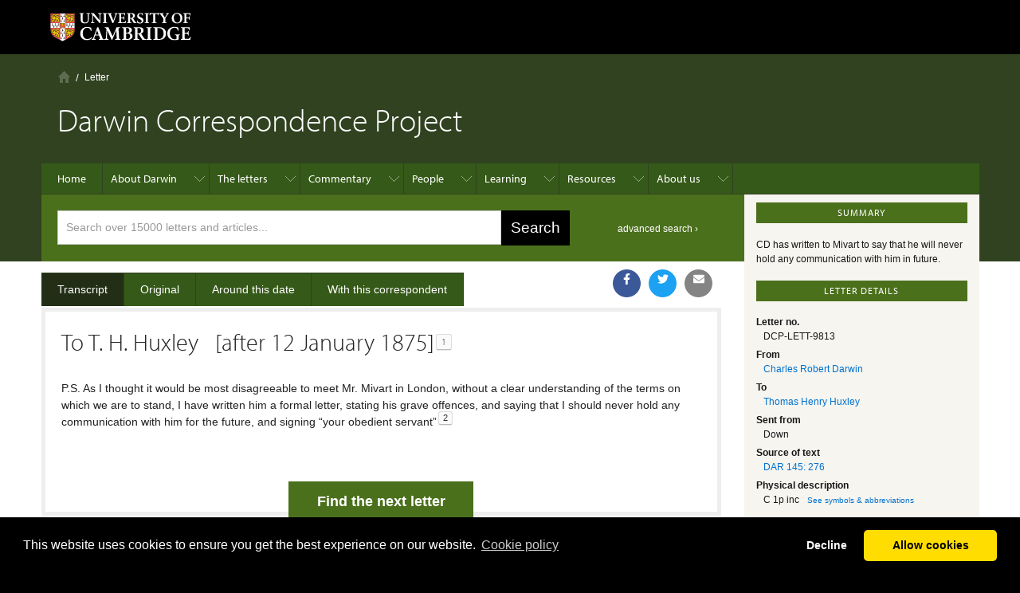

--- FILE ---
content_type: text/html
request_url: https://www.darwinproject.ac.uk/letter/?docId=letters/DCP-LETT-9813.xml
body_size: 111921
content:

<!DOCTYPE html
  PUBLIC "-//W3C//DTD XHTML 1.0 Transitional//EN" "http://www.w3.org/TR/xhtml1/DTD/xhtml1-transitional.dtd">
<html xmlns="http://www.w3.org/1999/xhtml" xmlns:content="http://purl.org/rss/1.0/modules/content/" xmlns:dc="http://purl.org/dc/terms/" xmlns:foaf="http://xmlns.com/foaf/0.1/" xmlns:og="http://ogp.me/ns#" xmlns:rdfs="http://www.w3.org/2000/01/rdf-schema#" xmlns:sioc="http://rdfs.org/sioc/ns#" xmlns:sioct="http://rdfs.org/sioc/types#" xmlns:skos="http://www.w3.org/2004/02/skos/core#" xmlns:xsd="http://www.w3.org/2001/XMLSchema#" lang="en" dir="ltr" class="no-js" xml:lang="en"><head><meta http-equiv="Content-Type" content="text/html; charset=UTF-8" /><link rel="stylesheet" type="text/css" href="https://cdnjs.cloudflare.com/ajax/libs/cookieconsent2/3.1.1/cookieconsent.min.css" /><script src="https://cdnjs.cloudflare.com/ajax/libs/cookieconsent2/3.1.1/cookieconsent.min.js" data-cfasync="false"></script><script src="/js/currentDate.min.js"></script><script>
            window.addEventListener('load', function(){
            window.cookieconsent.initialise({
            revokeBtn: "<div class='cc-revoke'></div>",
            type: "opt-in",
            theme: "classic",
            palette: {
            popup: {
            background: "#000",
            text: "#fff"
            },
            button: {
            background: "#fd0",
            text: "#000"
            }
            },
            content: {
            link: "Сookie policy",
            href: "https://www.darwinproject.ac.uk/about/privacy-policy"
            },
            onInitialise: function(status) {
            if(status == cookieconsent.status.allow) darwinCookieScripts();
            },
            onStatusChange: function(status) {
            if (this.hasConsented()) darwinCookieScripts();
            }
            })
            });
            function darwinCookieScripts() {
            /* Google Tag Manager */
            (function(w,d,s,l,i){w[l]=w[l]||[];w[l].push({'gtm.start':
            new Date().getTime(),event:'gtm.js'});var f=d.getElementsByTagName(s)[0],
            j=d.createElement(s),dl=l!='dataLayer'?'&l='+l:'';j.async=true;j.src=
            'https://www.googletagmanager.com/gtm.js?id='+i+dl;f.parentNode.insertBefore(j,f);
            })(window,document,'script','dataLayer','GTM-WLMRHJJ');
            /* End Google Tag Manager */
            /* facebook */
            (function(d, s, id) {
            var js, fjs = d.getElementsByTagName(s)[0];
            if (d.getElementById(id)) return;
            js = d.createElement(s); js.id = id;
            js.src = "//connect.facebook.net/en_GB/sdk.js#xfbml=1&version=v2.5&appId=1735181336713570";
            fjs.parentNode.insertBefore(js, fjs);
            }(document, 'script', 'facebook-jssdk'));
            /* end facebook */
            } // end darwinCookieScripts
            </script><meta http-equiv="X-UA-Compatible" content="IE=edge" /><link rel="shortcut icon" href="/sites/all/themes/drupal-cambridge-theme-master/favicon.ico" type="image/vnd.microsoft.icon" /><link rel="apple-touch-icon" href="/sites/all/themes/drupal-cambridge-theme-master/apple-touch-icon.png" type="image/png" /><meta name="generator" content="Drupal 7 (https://www.drupal.org)" /><link rel="canonical" href="/letter" /><link rel="shortlink" href="/letter" /><meta property="og:site_name" content="Darwin Correspondence Project" /><meta property="og:type" content="article" /><meta property="og:url" content="https://www.darwinproject.ac.uk/letter" /><meta name="twitter:card" content="summary" /><meta name="twitter:url" content="https://www.darwinproject.ac.uk/letter" /><title>| Darwin Correspondence Project</title><meta name="viewport" content="width=device-width, initial-scale=1.0" /><style type="text/css" media="all">/**/
            @import url("/modules/system/system.base.css");
            @import url("/modules/system/system.menus.css");
            @import url("/modules/system/system.messages.css");
            @import url("/modules/system/system.theme.css");
            /**/</style><style type="text/css" media="all">/**/
            @import url("/sites/all/modules/drupal-feature-teasers-master/css/teasers.css");
            @import url("/modules/comment/comment.css");
            @import url("/sites/all/modules/cudl/cudl.css");
            @import url("/sites/all/modules/cudl_album/css/cudl_album.css");
            @import url("/sites/all/modules/darwin_emotion/darwin_emotion.css");
            @import url("/sites/all/modules/darwin_kids_timeline/darwin_kids_timeline.css");
            @import url("/sites/all/modules/darwin_search/darwin_search.css");
            @import url("/modules/field/theme/field.css");
            @import url("/sites/all/modules/learning_resources/css/learning_resources.css");
            @import url("/modules/node/node.css");
            @import url("/modules/search/search.css");
            @import url("/modules/user/user.css");
            @import url("/sites/all/modules/views/css/views.css");
            @import url("/sites/all/modules/ckeditor/css/ckeditor.css");
            /**/</style><style type="text/css" media="all">/**/
            @import url("/sites/all/modules/ctools/css/ctools.css");
            @import url("/misc/ui/jquery.ui.core.css");
            @import url("/misc/ui/jquery.ui.theme.css");
            @import url("/misc/ui/jquery.ui.autocomplete.css");
            @import url("/misc/ui/jquery.ui.progressbar.css");
            @import url("/sites/all/modules/panels/css/panels.css");
                @import url("/sites/all/modules/darwin_letter_timeline/timeline_scripts/datatables.min.css");
                @import url("/sites/all/modules/darwin_letter_timeline/timeline_css/style.css");
            
            @import url("/sites/all/modules/darwin_sharing/sharing.css");
            /**/</style><style type="text/css" media="all">/**/
            @import url("/sites/all/themes/drupal-cambridge-theme-master/css/full-stylesheet.css");
            @import url("/sites/all/themes/drupal-cambridge-theme-master/css/drupal.css");
            /**/</style><style type="text/css" media="all">/**/
                
            @import url("/sites/default/files/cpn/block-56.css");
            /**/</style><style type="text/css" media="all">/*><!--*/
            .not-front.page-node-590 .field-name-field-bibliography .field-label{display:none;}.not-front.page-node-590 .page-node #page-content .field-name-field-image .content,.not-front.page-node-590 #file-934 .content img{display:none !important;}.not-front.page-node-590 .remodal-close{display:none;}body.not-front.page-node-590  .remodal{padding:0.5em !important;background-color:#000;box-shadow:#FFF 0 0 15px;}.not-front.page-node-590 .remodal{max-width:1177px !important;max-height:1177px !important;height:95vh;}.not-front.page-node-590 .remodal iframe{height:100% !important;}.not-front.page-node-590 #darwindaytable tr td:first-child{font-weight:bold;text-align:right;}.not-front.page-node-590 #darwindaytable tr:nth-child(odd) td{background-color:#f7f5f0 !important;}.not-front.page-node-590 .field-name-body .hotspot-promos{overflow:auto;background-color:#4b701c !important;color:#FFF !important;}.not-front.page-node-590 .hotspot-promo{width:45%;float:left;color:#FFF !important;}.not-front.page-node-590 .hotspot-promo h3{color:#FFF !important;margin:0.5rem 0 0.25rem 0 !important;font-size:1.1rem;}.not-front.page-node-590 .hotspot-promo span{color:#FFF !important;padding-top:0.5rem !important;display:block;}.not-front.page-node-590 .hotspot-promo a{color:#FFF !important;}.not-front.page-node-590 .hotspot-promo a:hover img:after{position:absolute;bottom:1rem;right:1rem;content:'\2192';font-size:4rem;color:#FFF;}.not-front.page-node-590 .hotspot-promo img{max-width:100%;position:relative;}.not-front.page-node-590 .hotspot-promo:first-child{margin-right:5%;margin-left:2.5%;}@media screen and (max-width:800px){.not-front.page-node-590 .hotspot-promo{width:95%;float:none;}.not-front.page-node-590 .hotspot-promo:last-child{margin-left:2.5%;}.not-front.page-node-590 .hotspot-promo:last-child h3{border-top:2px solid #FFF;padding-top:0.6rem;}}.page-node-617 #node-617 .hotspot-promos{background-color:#4b701c !important;color:#FFF !important;}.page-node-617 #node-617 .hotspot-promos h3,.page-node-617 #node-617 .hotspot-promos a{color:#FFF;}.page-node-617 #node-617 .hotspot-promos h3{padding-top:1rem;padding-left:0.5rem;}.page-node-617 #node-617 #file-1015 img{display:none !important;}#readanother{color:#FFF;width:200px;font-weight:bold;background-color:#4B701C;margin:1rem auto;padding:1rem;font-size:1.15rem;text-align:center;position:relative;top:3rem;cursor:pointer;}#readanother:hover{background-colour:#000;}p{font-family:verdana,arial,sans-serif;}.field-name-field-related-pages-intro{font-weight:bold;font-size:120%;}.front #breadcrumb{display:none}#block-cudl-related-letters .letter i,#block-cudl-related-letters .letter .doubleUnderline{padding-right:0.3em;padding-left:0.3em;}.campl-pagination li > span{padding:5px 7px;line-height:12px;text-decoration:none;float:left;margin:0 2px;}#cudl_content_container table,#cudl_content_container .table{padding:0 0.25em;display:table;margin-left:auto;margin-right:auto;}#cudl_content_container ul,#cudl_content_container .ul,#cudl_content_container ul.simple,#cudl_content_container .ul.simple{list-style:none;margin-top:1em;margin-bottom:1em;}#cudl_content_container ul.bulleted,#cudl_content_container .ul.bulleted{list-style:disc;}#cudl_content_container .inline.figure{display:inline-block !important;}
            
            /**/--></style><script type="text/javascript" src="https://use.typekit.net/afi5qbj.js"></script><script type="text/javascript" async="async" src="https://cdnjs.cloudflare.com/ajax/libs/mathjax/2.7.5/MathJax.js?config=TeX-MML-AM_CHTML"></script><script type="text/javascript">
            //
            try {
            Typekit.load();
            } catch (e) {
            }
            //
        </script><script type="text/javascript">//
            document.documentElement.className += " js";
            //</script><link href="/sites/all/themes/custom_css/darwin.css" rel="stylesheet" /><link href="https://fonts.googleapis.com/icon?family=Material+Icons" rel="stylesheet" /><link href="/sites/all/themes/custom_js/remodal/remodal.css" rel="stylesheet" /><link href="/sites/all/themes/custom_js/remodal/remodal-default-theme.css" rel="stylesheet" /><style type="text/css" media="all">
            /* Find appropriate media query to disable navigation submenus on larger
            dispays to get rid of superfluous black space at the bottom
            of the page
            */
            /*.campl-local-navigation-container &gt; ul ul ul {
            display: none;
            }*/
            .social-media-share svg {
            color: white;
            vertical-align: text-top;
            }
        </style></head><body class="html not-front not-logged-in no-sidebars page-letter campl-theme-4 SI-letter"><noscript><iframe src="https://www.googletagmanager.com/ns.html?id=GTM-WLMRHJJ" height="0" width="0" style="display:none;visibility:hidden"></iframe></noscript><div id="fb-root"></div><a href="#page-content" class="campl-skipTo">skip to content</a><div class="campl-row campl-global-header"><div class="campl-wrap clearfix"><div class="campl-header-container campl-column8" id="global-header-controls"><a href="https://www.cam.ac.uk" class="campl-main-logo"><img alt="University of Cambridge" src="/sites/all/themes/drupal-cambridge-theme-master/images/interface/main-logo-small.png" /></a><ul class="campl-unstyled-list campl-horizontal-navigation campl-global-navigation clearfix"><li><a href="#study-with-us">Study at Cambridge</a></li><li><a href="#about-the-university">About the University</a></li><li><a href="https://www.cam.ac.uk/research" class="campl-no-drawer">Research at Cambridge</a></li></ul></div><div class="campl-column2"><div class="campl-quicklinks"></div></div><div class="campl-column2"><div class="campl-site-search" id="site-search-btn"><label for="header-search" class="hidden">Search site</label><div class="campl-search-input"><form action="https://search.cam.ac.uk/web" method="get"><input id="header-search" type="text" name="query" value="" placeholder="Search" /><input type="hidden" name="filterTitle" value="Darwin Correspondence Project" /><input type="hidden" name="include" value="https://www.darwinproject.ac.uk" /><input type="image" class="campl-search-submit" src="/sites/all/themes/drupal-cambridge-theme-master/images/interface/btn-search-header.png" /></form></div></div></div></div></div><div class="campl-row campl-global-header campl-search-drawer"><div class="campl-wrap clearfix"><form class="campl-site-search-form" id="site-search-container" action="https://search.cam.ac.uk/web" method="get" name="site-search-container"><div class="campl-search-form-wrapper clearfix"><input type="text" class="text" name="query" value="" placeholder="Search" /><input type="hidden" name="filterTitle" value="Darwin Correspondence Project" /><input type="hidden" name="include" value="https://www.darwinproject.ac.uk" /><input type="image" class="campl-search-submit" src="/sites/all/themes/drupal-cambridge-theme-master/images/interface/btn-search.png" /></div></form></div></div><div class="campl-row campl-global-navigation-drawer"><div class="campl-wrap clearfix"><div class="campl-column12 campl-home-link-container"><a href="/">Home</a></div></div><div class="campl-wrap clearfix"><div class="campl-column12 campl-global-navigation-mobile-list campl-global-navigation-list"><div class="campl-global-navigation-outer clearfix" id="study-with-us"><ul class="campl-unstyled-list campl-global-navigation-header-container "><li><a href="http://www.cam.ac.uk/study-at-cambridge">Study at Cambridge</a></li></ul><div class="campl-column4"><ul class="campl-global-navigation-container campl-unstyled-list campl-global-navigation-secondary-with-children"><li><a href="http://www.study.cam.ac.uk/undergraduate/">Undergraduate</a><ul class="campl-global-navigation-tertiary campl-unstyled-list"><li><a href="http://www.study.cam.ac.uk/undergraduate/courses/">Courses</a></li><li><a href="http://www.study.cam.ac.uk/undergraduate/apply/">Applying</a></li><li><a href="http://www.study.cam.ac.uk/undergraduate/events/">Events and open days</a></li><li><a href="http://www.study.cam.ac.uk/undergraduate/finance/">Fees and finance</a></li><li><a href="http://www.becambridge.com/">Student blogs and videos</a></li></ul></li></ul></div><div class="campl-column4"><ul class="campl-global-navigation-container campl-unstyled-list campl-global-navigation-secondary-with-children"><li><a href="http://www.admin.cam.ac.uk/students/gradadmissions/prospec/">Graduate</a><ul class="campl-global-navigation-tertiary campl-unstyled-list"><li><a href="http://www.admin.cam.ac.uk/students/gradadmissions/prospec/whycam/">Why Cambridge</a></li><li><a href="http://www.admin.cam.ac.uk/students/gradadmissions/prospec/studying/qualifdir/">Qualifications directory</a></li><li><a href="http://www.admin.cam.ac.uk/students/gradadmissions/prospec/apply/">How to apply</a></li><li><a href="http://www.admin.cam.ac.uk/students/studentregistry/fees/">Fees and funding</a></li><li><a href="http://www.admin.cam.ac.uk/students/gradadmissions/prospec/faq/index.html">Frequently asked questions</a></li></ul></li></ul></div><div class="campl-column4"><ul class="campl-global-navigation-container campl-unstyled-list last"><li><a href="http://www.cam.ac.uk/about-the-university/international-cambridge/studying-at-cambridge">International students</a></li><li><a href="http://www.ice.cam.ac.uk">Continuing education</a></li><li><a href="http://www.admin.cam.ac.uk/offices/education/epe/">Executive and professional education</a></li><li><a href="http://www.educ.cam.ac.uk">Courses in education</a></li></ul></div></div><div class="campl-global-navigation-outer clearfix" id="about-the-university"><ul class="campl-global-navigation-header-container campl-unstyled-list"><li><a href="http://www.cam.ac.uk/about-the-university">About the University</a></li></ul><div class="campl-column4"><ul class="campl-global-navigation-container campl-unstyled-list"><li><a href="http://www.cam.ac.uk/about-the-university/how-the-university-and-colleges-work">How the University and Colleges work</a></li><li><a href="http://www.cam.ac.uk/about-the-university/history">History</a></li><li><a href="http://www.cam.ac.uk/about-the-university/visiting-the-university">Visiting the University</a></li><li><a href="http://www.cam.ac.uk/about-the-university/term-dates-and-calendars">Term dates and calendars</a></li><li class="last"><a href="http://map.cam.ac.uk">Map</a></li></ul></div><div class="campl-column4"><ul class="campl-global-navigation-container campl-unstyled-list"><li><a href="http://www.cam.ac.uk/for-media">For media</a></li><li><a href="http://www.cam.ac.uk/video-and-audio">Video and audio</a></li><li><a href="http://webservices.admin.cam.ac.uk/faesearch/map.cgi">Find an expert</a></li><li><a href="http://www.cam.ac.uk/about-the-university/publications">Publications</a></li><li class="last"><a href="http://www.cam.ac.uk/about-the-university/international-cambridge">International Cambridge</a></li></ul></div><div class="campl-column4"><ul class="campl-global-navigation-container campl-unstyled-list"><li><a href="http://www.cam.ac.uk/news">News</a></li><li><a href="http://www.admin.cam.ac.uk/whatson">Events</a></li><li><a href="http://www.cam.ac.uk/public-engagement">Public engagement</a></li><li><a href="http://www.jobs.cam.ac.uk">Jobs</a></li><li class="last"><a href="http://www.philanthropy.cam.ac.uk">Giving to Cambridge</a></li></ul></div></div><div class="campl-global-navigation-outer clearfix" id="our-research"><ul class="campl-global-navigation-header-container campl-unstyled-list"><li><a href="">Research at Cambridge</a></li></ul></div></div><ul class="campl-unstyled-list campl-quicklinks-list campl-global-navigation-container "><li><a href="http://www.cam.ac.uk/for-staff">For staff</a></li><li><a href="http://www.admin.cam.ac.uk/students/gateway">For current students</a></li><li><a href="http://www.alumni.cam.ac.uk">For alumni</a></li><li><a href="http://www.cam.ac.uk/for-business">For business</a></li><li><a href="http://www.cam.ac.uk/colleges-and-departments">Colleges &amp; departments</a></li><li><a href="http://www.cam.ac.uk/libraries-and-facilities">Libraries &amp; facilities</a></li><li><a href="http://www.cam.ac.uk/museums-and-collections">Museums &amp; collections</a></li><li class="last"><a href="http://www.cam.ac.uk/email-and-phone-search">Email &amp; phone search</a></li></ul></div></div><div class="campl-row campl-page-header campl-section-page"><div class="campl-wrap clearfix"><div class="campl-column12"><div class="campl-content-container "><div class="region region-breadcrumb"><div id="block-easy-breadcrumb-easy-breadcrumb" class="block block-easy-breadcrumb"><div><div itemscope="itemscope" class="easy-breadcrumb campl-breadcrumb" id="breadcrumb" itemtype="https://data-vocabulary.org/Breadcrumb"><ul class="campl-unstyled-list campl-horizontal-navigation clearfix"><li class="first-child"><span itemprop="title"><a href="/" class="easy-breadcrumb_segment easy-breadcrumb_segment-front campl-home ir">Home</a></span></li><li><span class="easy-breadcrumb_segment easy-breadcrumb_segment-title" itemprop="title">Letter</span></li></ul></div></div></div></div><h1 class="campl-page-title">Darwin Correspondence Project</h1></div></div></div></div><div class="campl-row campl-page-header"><div class="campl-wrap"><div class="region region-horizontal-navigation"><div id="block-menu-block-1" class="block block-menu-block"><div><div class="menu-block-wrapper menu-block-1 menu-name-main-menu parent-mlid-0 menu-level-1"><div class="campl-wrap clearfix campl-local-navigation"><div class="campl-local-navigation-container"><ul class="campl-unstyled-list"><li class="first leaf menu-mlid-198"><a href="/">Home</a></li><li class="expanded menu-mlid-2309"><a href="/about-darwin">About Darwin</a><ul class="campl-unstyled-list local-dropdown-menu"><li class="first collapsed menu-mlid-2309"><a href="/about-darwin">About Darwin overview</a></li><li class="expanded menu-mlid-869"><a href="/people/about-darwin/family-life">Family life</a><ul class="campl-unstyled-list local-dropdown-menu"><li class="first collapsed menu-mlid-869"><a href="/people/about-darwin/family-life">Family life overview</a></li><li class="leaf menu-mlid-1125"><a href="/people/about-darwin/family-life/darwin-childhood">Darwin on childhood</a></li><li class="leaf menu-mlid-1038"><a href="/tags/about-darwin/family-life/darwin-marriage">Darwin on marriage</a></li><li class="leaf menu-mlid-1258"><a href="/people/about-darwin/family-life/darwin-s-observations-his-children">Darwin's observations on his children</a></li><li class="leaf menu-mlid-2295"><a href="/people/about-darwin/family-life/darwin-and-fatherhood">Darwin and fatherhood</a></li><li class="leaf menu-mlid-1039"><a href="/people/about-darwin/family-life/death-anne-elizabeth-darwin">The death of Annie Darwin</a></li><li class="last leaf menu-mlid-1051"><a href="/people/about-darwin/family-life/visiting-darwins">Visiting the Darwins</a></li></ul></li><li class="leaf menu-mlid-3416"><a href="/commentary/voyage-hms-beagle" title="">Voyage of HMS Beagle</a></li><li class="expanded menu-mlid-1035"><a href="/people/about-darwin/what-darwin-read">What Darwin read</a><ul class="campl-unstyled-list local-dropdown-menu"><li class="first collapsed menu-mlid-1035"><a href="/people/about-darwin/what-darwin-read">What Darwin read overview</a></li><li class="leaf menu-mlid-1130"><a href="/people/about-darwin/what-darwin-read/darwin-s-student-booklist">Darwin's student booklist</a></li><li class="leaf menu-mlid-933"><a href="/people/about-darwin/what-darwin-read/books-beagle">Books on the Beagle</a></li><li class="last leaf menu-mlid-1036"><a href="/people/about-darwin/what-darwin-read/darwin-s-reading-notebooks">Darwin's reading notebooks</a></li></ul></li><li class="expanded menu-mlid-1059"><a href="/about-darwin/origin-species">On the Origin of Species</a><ul class="campl-unstyled-list local-dropdown-menu"><li class="first collapsed menu-mlid-1059"><a href="/about-darwin/origin-species">On the Origin of Species overview</a></li><li class="leaf menu-mlid-1060"><a href="/people/about-darwin/origin-species/writing-origin">The writing of "Origin"</a></li><li class="leaf menu-mlid-1084"><a href="/people/about-darwin/origin-species/abstract-darwin-s-theory">Abstract of Darwin's theory</a></li><li class="leaf menu-mlid-1093"><a href="/people/about-darwin/origin-species/alfred-russel-wallace-s-essay-varieties">Alfred Russel Wallace's essay on varieties</a></li><li class="leaf menu-mlid-1094"><a href="/charles-darwin-and-his-publisher">Charles Darwin and his publisher</a></li><li class="last leaf menu-mlid-1147"><a href="/people/about-darwin/origin-species/review-origin-species">Review: The Origin of Species</a></li></ul></li><li class="leaf menu-mlid-1126"><a href="/people/about-darwin/darwins-health">Darwin's health</a><ul class="campl-unstyled-list local-dropdown-menu"><li class="first last leaf menu-mlid-2917"><a href="/tags/darwin/darwin-on-his-health">Darwin's notes for his physician, 1865</a></li></ul></li><li class="leaf menu-mlid-1128"><a href="/about-darwin/darwin-s-photographic-portraits">Darwin's photographic portraits</a></li><li class="leaf menu-mlid-2896"><a href="/have-you-read-one-about">Have you read the one about....</a></li><li class="expanded menu-mlid-2654"><a href="/people/about-darwin/six-things-darwin-never-said">Six things Darwin never said - and one he did</a><ul class="campl-unstyled-list local-dropdown-menu"><li class="first collapsed menu-mlid-2654"><a href="/people/about-darwin/six-things-darwin-never-said">Six things Darwin never said - and one he did overview</a></li><li class="last leaf menu-mlid-2892"><a href="/people/about-darwin/six-things-darwin-never-said/evolution-misquotation">The evolution of a misquotation</a></li></ul></li><li class="expanded menu-mlid-3673"><a href="/about-darwin/portraits-charles-darwin-catalogue">Portraits of Charles Darwin: a catalogue</a><ul class="campl-unstyled-list local-dropdown-menu"><li class="first collapsed menu-mlid-3673"><a href="/about-darwin/portraits-charles-darwin-catalogue">Portraits of Charles Darwin: a catalogue overview</a></li><li class="leaf menu-mlid-3676"><a href="/about-darwin/portraits-charles-darwin-catalogue/11-ellen-sharples-pastel">1.1 Ellen Sharples pastel</a></li><li class="leaf menu-mlid-3709"><a href="/about-darwin/portraits-charles-darwin-catalogue/12-george-richmond-marriage-portrait">1.2 George Richmond, marriage portrait</a></li><li class="leaf menu-mlid-3718"><a href="/about-darwin/portraits-charles-darwin-catalogue/13-thomas-herbert-maguire-lithograph">1.3 Thomas Herbert Maguire, lithograph</a></li><li class="leaf menu-mlid-3721"><a href="/about-darwin/portraits-charles-darwin-catalogue/14-samuel-laurence-drawing-1">1.4 Samuel Laurence drawing 1</a></li><li class="leaf menu-mlid-3724"><a href="/about-darwin/portraits-charles-darwin-catalogue/15-samuel-laurence-drawing-2">1.5 Samuel Laurence drawing 2</a></li><li class="leaf menu-mlid-3727"><a href="/about-darwin/portraits-charles-darwin-catalogue/16-ouless-oil-portrait">1.6 Ouless oil portrait</a></li><li class="leaf menu-mlid-3730"><a href="/about-darwin/portraits-charles-darwin-catalogue/17-ouless-replica">1.7 Ouless replica</a></li><li class="leaf menu-mlid-3733"><a href="/about-darwin/portraits-charles-darwin-catalogue/18-anonymous-drawing-after-ouless">1.8 anonymous drawing, after Ouless</a></li><li class="leaf menu-mlid-3736"><a href="/about-darwin/portraits-charles-darwin-catalogue/19-rajon-etching-after-ouless">1.9 Rajon, etching after Ouless</a></li><li class="leaf menu-mlid-3679"><a href="/about-darwin/portraits-charles-darwin-catalogue/110-rajon-etching-variant-state">1.10 Rajon etching, variant state</a></li><li class="leaf menu-mlid-3682"><a href="/about-darwin/portraits-charles-darwin-catalogue/111-laura-russell-oil">1.11 Laura Russell, oil</a></li><li class="leaf menu-mlid-3685"><a href="/about-darwin/portraits-charles-darwin-catalogue/112-marian-huxley-drawing">1.12 Marian Huxley, drawing</a></li><li class="leaf menu-mlid-3688"><a href="/about-darwin/portraits-charles-darwin-catalogue/113-louisa-nash-drawing">1.13 Louisa Nash, drawing</a></li><li class="leaf menu-mlid-3691"><a href="/about-darwin/portraits-charles-darwin-catalogue/114-william-richmond-oil">1.14 William Richmond, oil</a></li><li class="leaf menu-mlid-3694"><a href="/about-darwin/portraits-charles-darwin-catalogue/115-albert-goodwin-watercolour">1.15 Albert Goodwin, watercolour</a></li><li class="leaf menu-mlid-3697"><a href="/about-darwin/portraits-charles-darwin-catalogue/116-alphonse-legros-drypoint">1.16 Alphonse Legros, drypoint</a></li><li class="leaf menu-mlid-3700"><a href="/about-darwin/portraits-charles-darwin-catalogue/117-alphonse-legros-drawing">1.17 Alphonse Legros drawing</a></li><li class="leaf menu-mlid-3703"><a href="/about-darwin/portraits-charles-darwin-catalogue/118-john-collier-oil-linnean">1.18 John Collier, oil in Linnean</a></li><li class="leaf menu-mlid-3706"><a href="/about-darwin/portraits-charles-darwin-catalogue/119-john-collier-oil-npg">1.19 John Collier, oil in NPG</a></li><li class="leaf menu-mlid-3712"><a href="/about-darwin/portraits-charles-darwin-catalogue/120-leopold-flameng-etching-after-collier">1.20 Leopold Flameng etching, after Collier</a></li><li class="leaf menu-mlid-3715"><a href="/about-darwin/portraits-charles-darwin-catalogue/121-window-christs-college-cambridge">1.21 window at Christ's College Cambridge</a></li><li class="leaf menu-mlid-3739"><a href="/about-darwin/portraits-charles-darwin-catalogue/21-thomas-woolner-bust">2.1 Thomas Woolner bust</a></li><li class="leaf menu-mlid-3772"><a href="/about-darwin/portraits-charles-darwin-catalogue/22-thomas-woolner-metal-plaque">2.2 Thomas Woolner metal plaque</a></li><li class="leaf menu-mlid-3802"><a href="/about-darwin/portraits-charles-darwin-catalogue/23-wedgwood-medallions">2.3 Wedgwood medallions</a></li><li class="leaf menu-mlid-3805"><a href="/about-darwin/portraits-charles-darwin-catalogue/24-wedgwood-plaque">2.4 Wedgwood plaque</a></li><li class="leaf menu-mlid-3808"><a href="/about-darwin/portraits-charles-darwin-catalogue/25-wedgwood-medallions-2nd-type">2.5 Wedgwood medallions, 2nd type</a></li><li class="leaf menu-mlid-3811"><a href="/about-darwin/portraits-charles-darwin-catalogue/26-adolf-von-hildebrand-bust">2.6 Adolf von Hildebrand bust</a></li><li class="leaf menu-mlid-3814"><a href="/about-darwin/portraits-charles-darwin-catalogue/27-joseph-moore-midland-union-medal">2.7 Joseph Moore, Midland Union medal</a></li><li class="leaf menu-mlid-3817"><a href="/about-darwin/portraits-charles-darwin-catalogue/28-alphonse-legros-medallion">2.8 Alphonse Legros medallion</a></li><li class="leaf menu-mlid-3820"><a href="/about-darwin/portraits-charles-darwin-catalogue/29-legros-medallion-plaster-model">2.9 Legros medallion, plaster model</a></li><li class="leaf menu-mlid-3742"><a href="/about-darwin/portraits-charles-darwin-catalogue/210-moritz-klinkicht-print-legros">2.10 Moritz Klinkicht, print from Legros</a></li><li class="leaf menu-mlid-3745"><a href="/about-darwin/portraits-charles-darwin-catalogue/211-christian-lehr-plaster-bust">2.11 Christian Lehr, plaster bust</a></li><li class="leaf menu-mlid-3748"><a href="/about-darwin/portraits-charles-darwin-catalogue/212-allan-wyon-royal-society-medal">2.12 Allan Wyon, Royal Society medal</a></li><li class="leaf menu-mlid-3751"><a href="/about-darwin/portraits-charles-darwin-catalogue/213-edgar-boehm-statue-nhm">2.13 Edgar Boehm, statue in the NHM</a></li><li class="leaf menu-mlid-3754"><a href="/about-darwin/portraits-charles-darwin-catalogue/214-boehm-westminster-abbey-roundel">2.14 Boehm, Westminster Abbey roundel</a></li><li class="leaf menu-mlid-3757"><a href="/about-darwin/portraits-charles-darwin-catalogue/215-boehm-terracotta-bust-npg">2.15 Boehm terracotta bust (NPG)</a></li><li class="leaf menu-mlid-3760"><a href="/about-darwin/portraits-charles-darwin-catalogue/216-horace-montford-statue-shrewsbury">2.16 Horace Montford statue, Shrewsbury</a></li><li class="leaf menu-mlid-3763"><a href="/about-darwin/portraits-charles-darwin-catalogue/217-montford-statuette">2.17 Montford, statuette</a></li><li class="leaf menu-mlid-3766"><a href="/about-darwin/portraits-charles-darwin-catalogue/218-montford-carnegie-bust">2.18 Montford, Carnegie bust</a></li><li class="leaf menu-mlid-3769"><a href="/about-darwin/portraits-charles-darwin-catalogue/219-montford-bust-royal-society">2.19 Montford, bust at the Royal Society</a></li><li class="leaf menu-mlid-3775"><a href="/about-darwin/portraits-charles-darwin-catalogue/220-montford-terracotta-bust-npg">2.20 Montford, terracotta bust, NPG</a></li><li class="leaf menu-mlid-3778"><a href="/about-darwin/portraits-charles-darwin-catalogue/221-montford-relief-christs-college">2.21 Montford, relief at Christ's College</a></li><li class="leaf menu-mlid-3781"><a href="/about-darwin/portraits-charles-darwin-catalogue/222-l-j-chavalliaud-statue-liverpool">2.22 L.-J. Chavalliaud statue in Liverpool</a></li><li class="leaf menu-mlid-3784"><a href="/about-darwin/portraits-charles-darwin-catalogue/223-hope-pinker-statue-oxford-museum">2.23 Hope Pinker statue, Oxford Museum</a></li><li class="leaf menu-mlid-3787"><a href="/about-darwin/portraits-charles-darwin-catalogue/224-herbert-hampton-statue-lancaster">2.24 Herbert Hampton statue, Lancaster</a></li><li class="leaf menu-mlid-3790"><a href="/about-darwin/portraits-charles-darwin-catalogue/225-henry-pegram-statue-birmingham">2.25 Henry Pegram statue, Birmingham</a></li><li class="leaf menu-mlid-3793"><a href="/about-darwin/portraits-charles-darwin-catalogue/226-linnean-society-medal">2.26 Linnean Society medal</a></li><li class="leaf menu-mlid-3796"><a href="/about-darwin/portraits-charles-darwin-catalogue/227-william-couper-bust-new-york">2.27 William Couper bust, New York</a></li><li class="leaf menu-mlid-3799"><a href="/about-darwin/portraits-charles-darwin-catalogue/228-couper-bust-cambridge">2.28 Couper bust in Cambridge</a></li><li class="leaf menu-mlid-3823"><a href="/about-darwin/portraits-charles-darwin-catalogue/31-antoine-claudet-daguerreotype">3.1 Antoine Claudet, daguerreotype</a></li><li class="leaf menu-mlid-3856"><a href="/about-darwin/portraits-charles-darwin-catalogue/32-maull-and-polyblank-photo-1">3.2 Maull and Polyblank photo 1</a></li><li class="leaf menu-mlid-3865"><a href="/about-darwin/portraits-charles-darwin-catalogue/33-maull-and-polyblank-photo-2">3.3 Maull and Polyblank photo 2</a></li><li class="leaf menu-mlid-3868"><a href="/about-darwin/portraits-charles-darwin-catalogue/34-william-darwin-photo-1">3.4 William Darwin, photo 1</a></li><li class="leaf menu-mlid-3871"><a href="/about-darwin/portraits-charles-darwin-catalogue/35-william-darwin-photo-2">3.5 William Darwin, photo 2</a></li><li class="leaf menu-mlid-3874"><a href="/about-darwin/portraits-charles-darwin-catalogue/36-william-darwin-photo-3">3.6 William Darwin, photo 3</a></li><li class="leaf menu-mlid-3877"><a href="/about-darwin/portraits-charles-darwin-catalogue/37-leonard-darwin-photo-verandah">3.7 Leonard Darwin, photo on verandah</a></li><li class="leaf menu-mlid-3880"><a href="/about-darwin/portraits-charles-darwin-catalogue/38-leonard-darwin-interior-photo">3.8 Leonard Darwin, interior photo</a></li><li class="leaf menu-mlid-3883"><a href="/about-darwin/portraits-charles-darwin-catalogue/39-leonard-darwin-photo-horseback">3.9 Leonard Darwin, photo on horseback</a></li><li class="leaf menu-mlid-3826"><a href="/about-darwin/portraits-charles-darwin-catalogue/310-ernest-edwards-men-eminence">3.10 Ernest Edwards, 'Men of Eminence'</a></li><li class="leaf menu-mlid-3829"><a href="/about-darwin/portraits-charles-darwin-catalogue/311-edwards-illustrated-london-news">3.11 Edwards, in Illustrated London News</a></li><li class="leaf menu-mlid-3832"><a href="/about-darwin/portraits-charles-darwin-catalogue/312-edwards-second-group-photos">3.12 Edwards, second group of photos</a></li><li class="leaf menu-mlid-3835"><a href="/about-darwin/portraits-charles-darwin-catalogue/313-edwards-representative-men">3.13 Edwards 'Representative Men'</a></li><li class="leaf menu-mlid-3838"><a href="/about-darwin/portraits-charles-darwin-catalogue/314-julia-margaret-cameron-photos">3.14 Julia Margaret Cameron, photos</a></li><li class="leaf menu-mlid-3841"><a href="/about-darwin/portraits-charles-darwin-catalogue/315-george-charles-wallich-photo">3.15 George Charles Wallich, photo</a></li><li class="leaf menu-mlid-3844"><a href="/about-darwin/portraits-charles-darwin-catalogue/316-oscar-rejlander-photos">3.16 Oscar Rejlander, photos</a></li><li class="leaf menu-mlid-3847"><a href="/about-darwin/portraits-charles-darwin-catalogue/317-lock-and-whitfield-men-mark">3.17 Lock and Whitfield, 'Men of Mark'</a></li><li class="leaf menu-mlid-3850"><a href="/about-darwin/portraits-charles-darwin-catalogue/318-elliott-and-fry-photos-c1869-1871">3.18 Elliott and Fry photos, c.1869-1871</a></li><li class="leaf menu-mlid-3853"><a href="/about-darwin/portraits-charles-darwin-catalogue/319-elliott-and-fry-photos-c1880-1">3.19 Elliott and Fry photos c.1880-1</a></li><li class="leaf menu-mlid-3859"><a href="/about-darwin/portraits-charles-darwin-catalogue/320-elliott-and-fry-c1880-1-verandah">3.20 Elliott and Fry, c.1880-1, verandah</a></li><li class="leaf menu-mlid-3862"><a href="/about-darwin/portraits-charles-darwin-catalogue/321-herbert-rose-barraud-photos">3.21 Herbert Rose Barraud, photos</a></li><li class="leaf menu-mlid-3886"><a href="/about-darwin/portraits-charles-darwin-catalogue/41-albert-way-comic-drawings">4.1 Albert Way, comic drawings</a></li><li class="leaf menu-mlid-3919"><a href="/about-darwin/portraits-charles-darwin-catalogue/42-augustus-earle-caricature-drawing">4.2 Augustus Earle, caricature drawing</a></li><li class="leaf menu-mlid-3952"><a href="/about-darwin/portraits-charles-darwin-catalogue/43-alfred-crowquill-caricature">4.3 Alfred Crowquill, caricature</a></li><li class="leaf menu-mlid-3985"><a href="/about-darwin/portraits-charles-darwin-catalogue/44-thomas-huxley-caricature-sketch">4.4 Thomas Huxley, caricature sketch</a></li><li class="leaf menu-mlid-4018"><a href="/about-darwin/portraits-charles-darwin-catalogue/45-william-beard-comic-painting">4.5 William Beard, comic painting</a></li><li class="leaf menu-mlid-4051"><a href="/about-darwin/portraits-charles-darwin-catalogue/46-thomas-nast-cartoon">4.6 Thomas Nast, cartoon</a></li><li class="leaf menu-mlid-4054"><a href="/about-darwin/portraits-charles-darwin-catalogue/47-vanity-fair-caricature">4.7 'Vanity Fair', caricature</a></li><li class="leaf menu-mlid-4057"><a href="/about-darwin/portraits-charles-darwin-catalogue/48-vanity-fair-preliminary-study">4.8 'Vanity Fair', preliminary study</a></li><li class="leaf menu-mlid-4060"><a href="/about-darwin/portraits-charles-darwin-catalogue/49-graphic-cartoon">4.9 'Graphic', cartoon</a></li><li class="leaf menu-mlid-3889"><a href="/about-darwin/portraits-charles-darwin-catalogue/410-hornet-caricature-darwin">4.10 'Hornet' caricature of Darwin</a></li><li class="leaf menu-mlid-3892"><a href="/about-darwin/portraits-charles-darwin-catalogue/411-fun-cartoon-little-lecture">4.11 'Fun' cartoon, 'A little lecture'</a></li><li class="leaf menu-mlid-3895"><a href="/about-darwin/portraits-charles-darwin-catalogue/412-fun-wedding-procession">4.12 'Fun', Wedding procession</a></li><li class="leaf menu-mlid-3898"><a href="/about-darwin/portraits-charles-darwin-catalogue/413-fun-cartoon-griset-emotional">4.13 'Fun' cartoon by Griset, 'Emotional'</a></li><li class="leaf menu-mlid-3901"><a href="/about-darwin/portraits-charles-darwin-catalogue/414-fun-cartoon-troubles">4.14 'Fun' cartoon, 'That troubles'</a></li><li class="leaf menu-mlid-3904"><a href="/about-darwin/portraits-charles-darwin-catalogue/415-george-cruikshank-comic-drawing">4.15 George Cruikshank, comic drawing</a></li><li class="leaf menu-mlid-3907"><a href="/about-darwin/portraits-charles-darwin-catalogue/416-joseph-simms-physiognomy">4.16 Joseph Simms, physiognomy</a></li><li class="leaf menu-mlid-3910"><a href="/about-darwin/portraits-charles-darwin-catalogue/417-figaro-unidentifiable-1871">4.17 'Figaro', unidentifiable 1871</a></li><li class="leaf menu-mlid-3913"><a href="/about-darwin/portraits-charles-darwin-catalogue/418-figaro-chromolithograph-1">4.18 'Figaro' chromolithograph 1</a></li><li class="leaf menu-mlid-3916"><a href="/about-darwin/portraits-charles-darwin-catalogue/419-george-montbard-caricature">4.19 George Montbard, caricature</a></li><li class="leaf menu-mlid-3922"><a href="/about-darwin/portraits-charles-darwin-catalogue/420-frederick-waddy-caricature">4.20 Frederick Waddy, caricature</a></li><li class="leaf menu-mlid-3925"><a href="/about-darwin/portraits-charles-darwin-catalogue/421-gegeef-our-national-church-1">4.21 Gegeef, 'Our National Church', 1</a></li><li class="leaf menu-mlid-3928"><a href="/about-darwin/portraits-charles-darwin-catalogue/422-gegeef-et-al-our-national-church-2">4.22 Gegeef et al., 'Our National Church', 2</a></li><li class="leaf menu-mlid-3931"><a href="/about-darwin/portraits-charles-darwin-catalogue/423-gegeef-battle-field-science">4.23 Gegeef, 'Battle Field of Science'</a></li><li class="leaf menu-mlid-3934"><a href="/about-darwin/portraits-charles-darwin-catalogue/424-daily-graphic-nast-satire">4.24 'Daily Graphic', Nast satire</a></li><li class="leaf menu-mlid-3937"><a href="/about-darwin/portraits-charles-darwin-catalogue/425-punch-1877-re-cambridge-doctorate">4.25 'Punch' 1877 re. Cambridge doctorate</a></li><li class="leaf menu-mlid-3940"><a href="/about-darwin/portraits-charles-darwin-catalogue/426-christmas-card-caricature-monkeys">4.26 Christmas card caricature, monkeys</a></li><li class="leaf menu-mlid-3943"><a href="/about-darwin/portraits-charles-darwin-catalogue/427-four-founders-darwinismus">4.27 'Four founders of Darwinismus'</a></li><li class="leaf menu-mlid-3946"><a href="/about-darwin/portraits-charles-darwin-catalogue/428-english-celebrities-montage">4.28 'English celebrities' montage</a></li><li class="leaf menu-mlid-3949"><a href="/about-darwin/portraits-charles-darwin-catalogue/429-richard-grant-white-fall-man">4.29 Richard Grant White, 'Fall of man'</a></li><li class="leaf menu-mlid-3955"><a href="/about-darwin/portraits-charles-darwin-catalogue/430-la-petite-lune-gill-cartoon">4.30 'La Petite Lune', Gill cartoon</a></li><li class="leaf menu-mlid-3958"><a href="/about-darwin/portraits-charles-darwin-catalogue/431-la-lune-rousse-gill-cartoon">4.31 'La Lune Rousse', Gill cartoon</a></li><li class="leaf menu-mlid-3961"><a href="/about-darwin/portraits-charles-darwin-catalogue/432-anis-liqueur-label">4.32 Anis liqueur label</a></li><li class="leaf menu-mlid-3964"><a href="/about-darwin/portraits-charles-darwin-catalogue/433-harpers-weekly-bellew-caricature">4.33 'Harper's Weekly', Bellew caricature</a></li><li class="leaf menu-mlid-3967"><a href="/about-darwin/portraits-charles-darwin-catalogue/434-punch-sambourne-cartoon-1">4.34 'Punch', Sambourne cartoon 1</a></li><li class="leaf menu-mlid-3970"><a href="/about-darwin/portraits-charles-darwin-catalogue/435-frederick-sem-caricature">4.35 Frederick Sem, caricature</a></li><li class="leaf menu-mlid-3973"><a href="/about-darwin/portraits-charles-darwin-catalogue/436-sem-chistmas-card">4.36 Sem, Chistmas card</a></li><li class="leaf menu-mlid-3976"><a href="/about-darwin/portraits-charles-darwin-catalogue/437-mosquito-satire">4.37 'Mosquito' satire</a></li><li class="leaf menu-mlid-3979"><a href="/about-darwin/portraits-charles-darwin-catalogue/438-franz-goedecker-caricature">4.38 Franz Goedecker, caricature</a></li><li class="leaf menu-mlid-3982"><a href="/about-darwin/portraits-charles-darwin-catalogue/439-moonshine-magazine-cartoon">4.39 'Moonshine' magazine cartoon</a></li><li class="leaf menu-mlid-3988"><a href="/about-darwin/portraits-charles-darwin-catalogue/440-phrenological-magazine">4.40 'Phrenological Magazine'</a></li><li class="leaf menu-mlid-3991"><a href="/about-darwin/portraits-charles-darwin-catalogue/441-punch-sambourne-cartoon-2">4.41 'Punch', Sambourne cartoon 2</a></li><li class="leaf menu-mlid-3994"><a href="/about-darwin/portraits-charles-darwin-catalogue/442-punch-sambourne-cartoon-3">4.42 'Punch' Sambourne cartoon 3</a></li><li class="leaf menu-mlid-3997"><a href="/about-darwin/portraits-charles-darwin-catalogue/443-illustrated-london-news-article">4.43 'Illustrated London News' article</a></li><li class="leaf menu-mlid-4000"><a href="/about-darwin/portraits-charles-darwin-catalogue/444-puck-cartoon-1">4.44 'Puck' cartoon 1</a></li><li class="leaf menu-mlid-4003"><a href="/about-darwin/portraits-charles-darwin-catalogue/445-puck-cartoon-2">4.45 'Puck' cartoon 2</a></li><li class="leaf menu-mlid-4006"><a href="/about-darwin/portraits-charles-darwin-catalogue/446-puck-cartoon-3">4.46 'Puck' cartoon 3</a></li><li class="leaf menu-mlid-4009"><a href="/about-darwin/portraits-charles-darwin-catalogue/447-puck-cartoon-4">4.47 'Puck' cartoon 4</a></li><li class="leaf menu-mlid-4012"><a href="/about-darwin/portraits-charles-darwin-catalogue/448-puck-cartoon-5">4.48 'Puck', cartoon 5</a></li><li class="leaf menu-mlid-4015"><a href="/about-darwin/portraits-charles-darwin-catalogue/449-alfred-bryan-caricature">4.49 Alfred Bryan, caricature</a></li><li class="leaf menu-mlid-4021"><a href="/about-darwin/portraits-charles-darwin-catalogue/450-cigar-box-lid-design">4.50 Cigar box lid design</a></li><li class="leaf menu-mlid-4024"><a href="/about-darwin/portraits-charles-darwin-catalogue/451-frederick-holder-life-and-work">4.51 Frederick Holder 'Life and Work'</a></li><li class="leaf menu-mlid-4027"><a href="/about-darwin/portraits-charles-darwin-catalogue/452-wasp-caricature">4.52 'Wasp' caricature</a></li><li class="leaf menu-mlid-4030"><a href="/about-darwin/portraits-charles-darwin-catalogue/453-claud-warren-outlines-hands">4.53 Claud Warren, 'Outlines of Hands'</a></li><li class="leaf menu-mlid-4033"><a href="/about-darwin/portraits-charles-darwin-catalogue/454-jubilees-queen-victoria">4.54 jubilees of Queen Victoria</a></li><li class="leaf menu-mlid-4036"><a href="/about-darwin/portraits-charles-darwin-catalogue/455-harry-furniss-caricature">4.55 Harry Furniss caricature</a></li><li class="leaf menu-mlid-4039"><a href="/about-darwin/portraits-charles-darwin-catalogue/456-larks-cartoon">4.56 'Larks' cartoon</a></li><li class="leaf menu-mlid-4042"><a href="/about-darwin/portraits-charles-darwin-catalogue/457-silhouette-cartoon">4.57 silhouette cartoon</a></li><li class="leaf menu-mlid-4045"><a href="/about-darwin/portraits-charles-darwin-catalogue/458-simian-savage-drawings">4.58 'Simian, savage' . . . drawings</a></li><li class="last leaf menu-mlid-4048"><a href="/about-darwin/portraits-charles-darwin-catalogue/459-simplicissimus-cartoon">4.59 'Simplicissimus' cartoon</a></li></ul></li><li class="expanded menu-mlid-4066"><a href="/about-darwin/darwin-and-experimental-life">Darwin and the experimental life</a><ul class="campl-unstyled-list local-dropdown-menu"><li class="first collapsed menu-mlid-4066"><a href="/about-darwin/darwin-and-experimental-life">Darwin and the experimental life overview</a></li><li class="leaf menu-mlid-4069"><a href="/about-darwin/darwin-and-experimental-life/what-experiment">What is an experiment?</a></li><li class="leaf menu-mlid-4081"><a href="/about-darwin/darwin-and-experimental-life/morphology-movement-observation-and-experiment">From morphology to movement: observation and experiment</a></li><li class="leaf menu-mlid-4078"><a href="/about-darwin/darwin-and-experimental-life/fools-experiments">Fool's experiments</a></li><li class="leaf menu-mlid-4075"><a href="/about-darwin/darwin-and-experimental-life/experimenting-emotions">Experimenting with emotions</a></li><li class="last leaf menu-mlid-4072"><a href="/about-darwin/darwin-and-experimental-life/animals-ethics-and-progress-science">Animals, ethics, and the progress of science</a></li></ul></li><li class="leaf menu-mlid-3366"><a href="/fake-darwin">Fake Darwin: myths and misconceptions</a></li><li class="leaf menu-mlid-3402"><a href="/darwins-bad-days">Darwin's bad days</a></li><li class="last leaf menu-mlid-3644"><a href="/people/about-darwin/darwin-s-first-love">Darwin's first love</a></li></ul></li><li class="expanded menu-mlid-800"><a href="/letters" title="">The letters</a><ul class="campl-unstyled-list local-dropdown-menu"><li class="first collapsed menu-mlid-800"><a href="/letters" title="">The letters overview</a></li><li class="expanded menu-mlid-2080"><a href="/letters/darwins-life-letters">Darwin's life in letters</a><ul class="campl-unstyled-list local-dropdown-menu"><li class="first collapsed menu-mlid-2080"><a href="/letters/darwins-life-letters">Darwin's life in letters overview</a></li><li class="leaf menu-mlid-1097"><a href="/letters/darwins-life-letters/darwin-letters-1821-1836-childhood-beagle-voyage">1821-1836: Childhood to the Beagle voyage</a></li><li class="leaf menu-mlid-1106"><a href="/letters/darwins-life-letters/darwin-letters-1837-1843-london-years-natural-selection" title="Charles Darwin's life seen through his letters, 1837-43">1837-43: The London years to 'natural selection'</a></li><li class="leaf menu-mlid-1107"><a href="/letters/darwins-life-letters/darwin-letters-1844-1846-building-scientific-network">1844-1846: Building a scientific network</a></li><li class="leaf menu-mlid-1108"><a href="/letters/darwins-life-letters/darwin-letters-1847-1850-microscopes-and-barnacles">1847-1850: Microscopes and barnacles</a></li><li class="leaf menu-mlid-1109"><a href="/letters/darwins-life-letters/darwin-letters-1851-1855-death-daughter">1851-1855: Death of a daughter</a></li><li class="leaf menu-mlid-1110"><a href="/letters/darwins-life-letters/darwin-letters-1856-1857-big-book">1856-1857: The 'Big Book'</a></li><li class="leaf menu-mlid-936"><a href="/letters/darwins-life-letters/darwin-letters-1858-1859-origin">1858-1859: Origin</a></li><li class="leaf menu-mlid-937"><a href="/letters/darwins-life-letters/darwin-letters-1860-answering-critics">1860: Answering critics</a></li><li class="leaf menu-mlid-1111"><a href="/letters/darwins-life-letters/darwin-letters-1861-gaining-allies">1861: Gaining allies</a></li><li class="leaf menu-mlid-1098"><a href="/letters/darwins-life-letters/darwin-letters-1862-multiplicity-experiments">1862: A multiplicity of experiments</a></li><li class="leaf menu-mlid-1099"><a href="/letters/darwins-life-letters/darwin-letters-1863-quarrels-home-honours-abroad">1863: Quarrels at home, honours abroad</a></li><li class="leaf menu-mlid-1100"><a href="/letters/darwins-life-letters/darwin-letters-1864-failing-health">1864: Failing health</a></li><li class="leaf menu-mlid-935"><a href="/letters/darwins-life-letters/darwin-letters-1865-delays-and-disappointments">1865: Delays and disappointments</a></li><li class="leaf menu-mlid-1101"><a href="/letters/darwins-life-letters/darwin-letters1866-survival-fittest">1866: Survival of the fittest</a></li><li class="leaf menu-mlid-1102"><a href="/letters/darwins-life-letters/darwin-letters-1867-civilised-dispute">1867: A civilised dispute</a></li><li class="leaf menu-mlid-1103"><a href="/letters/darwins-life-letters/darwin-letters-1868-studying-sex">1868: Studying sex</a></li><li class="leaf menu-mlid-1104"><a href="/letters/darwins-life-letters/darwin-letters-1869-forward-all-fronts">1869: Forward on all fronts</a></li><li class="leaf menu-mlid-1105"><a href="/letters/darwins-life-letters/darwin-letters1870-human-evolution">1870: Human evolution</a></li><li class="leaf menu-mlid-1151"><a href="/letters/darwins-life-letters/darwin-letters-1871-emptying-nest">1871: An emptying nest</a></li><li class="leaf menu-mlid-1152"><a href="/letters/darwins-life-letters/darwin-letters-1872-job-done">1872: Job done?</a></li><li class="leaf menu-mlid-1049"><a href="/letters/darwins-life-letters/darwins-letters-1873-animal-or-vegetable">1873: Animal or vegetable?</a></li><li class="leaf menu-mlid-1050"><a href="/letters/darwins-life-letters/darwin-letters-1874-turbulent-year">1874: A turbulent year</a></li><li class="leaf menu-mlid-2275"><a href="/letters/darwins-life-letters/darwin-letters-1875-pulling-strings">1875: Pulling strings</a></li><li class="leaf menu-mlid-2894"><a href="/letters/darwins-life-letters/darwin-letters-1876-midst-life">1876: In the midst of life</a></li><li class="leaf menu-mlid-3363"><a href="/letters/darwins-life-letters/darwin-letters-1877-flowers-and-honours">1877: Flowers and honours</a></li><li class="leaf menu-mlid-3383"><a href="/letters/darwins-life-letters/darwin-letters-1878-movement-and-sleep">1878: Movement and sleep</a></li><li class="leaf menu-mlid-3394"><a href="/letters/darwins-life-letters/darwin-letters-1879-tracing-roots">1879: Tracing roots</a></li><li class="leaf menu-mlid-3661"><a href="/letters/darwins-life-letters/darwin-letters-1880-sensitivity-and-worms">1880: Sensitivity and worms</a></li><li class="leaf menu-mlid-4063"><a href="/letters/darwins-life-letters/darwin-letters-1881-old-friends-and-new-admirers">1881: Old friends and new admirers</a></li><li class="last leaf menu-mlid-4102"><a href="/letters/darwins-life-letters/darwin-letters-1882-nothing-too-great-or-too-small">1882: Nothing too great or too small</a></li></ul></li><li class="expanded menu-mlid-3384"><a href="/letters/darwins-works-letters">Darwin's works in letters</a><ul class="campl-unstyled-list local-dropdown-menu"><li class="first collapsed menu-mlid-3384"><a href="/letters/darwins-works-letters">Darwin's works in letters overview</a></li><li class="leaf menu-mlid-3385"><a href="/letters/darwins-works-letters/journal-researches">Journal of researches</a></li><li class="leaf menu-mlid-3386"><a href="/letters/darwins-works-letters/living-and-fossil-cirripedia">Living and fossil cirripedia</a></li><li class="expanded menu-mlid-3400"><a href="/letters/darwins-works-letters/origin-big-book">Before Origin: the 'big book'</a><ul class="menu"><li class="first collapsed menu-mlid-3400"><a href="/letters/darwins-works-letters/origin-big-book">Before Origin: the 'big book' overview</a></li><li class="last leaf menu-mlid-3401"><a href="/letters/darwins-works-letters/origin-big-book/dates-composition-darwins-manuscript-species">Dates of composition of Darwin's manuscript on species</a></li></ul></li><li class="leaf menu-mlid-3406"><a href="/letters/darwins-works-letters/origin">Origin</a></li><li class="expanded menu-mlid-3407"><a href="/letters/darwins-works-letters/rewriting-origin-later-editions">Rewriting Origin - the later editions</a><ul class="menu"><li class="first collapsed menu-mlid-3407"><a href="/letters/darwins-works-letters/rewriting-origin-later-editions">Rewriting Origin - the later editions overview</a></li><li class="leaf menu-mlid-3412"><a href="/letters/darwins-works-letters/rewriting-origin-later-editions/how-old-earth">How old is the earth?</a></li><li class="leaf menu-mlid-3411"><a href="/letters/darwins-works-letters/rewriting-origin-later-editions/whale-bear">The whale-bear</a></li><li class="last leaf menu-mlid-3413"><a href="/letters/darwins-works-letters/rewriting-origin-later-editions/origin-lost-changes-second-german">Origin: the lost changes for the second German edition</a></li></ul></li><li class="leaf menu-mlid-3404"><a href="/letters/darwins-works-letters/orchids">Orchids</a></li><li class="leaf menu-mlid-3662"><a href="/letters/darwins-works-letters/climbing-plants">Climbing plants</a></li><li class="leaf menu-mlid-3387"><a href="/letters/darwins-works-letters/descent">Descent</a></li><li class="leaf menu-mlid-3388"><a href="/letters/darwins-works-letters/expression">Expression</a></li><li class="leaf menu-mlid-3389"><a href="/letters/darwins-works-letters/insectivorous-plants">Insectivorous plants</a></li><li class="leaf menu-mlid-3663"><a href="/letters/darwins-works-letters/forms-flowers">Forms of flowers</a></li><li class="leaf menu-mlid-4084"><a href="/letters/darwins-works-letters/cross-and-self-fertilisation">Cross and self fertilisation</a></li><li class="leaf menu-mlid-3405"><a href="/letters/darwins-works-letters/life-erasmus-darwin">Life of Erasmus Darwin</a></li><li class="last leaf menu-mlid-3665"><a href="/letters/darwins-works-letters/movement-plants">Movement in Plants</a></li></ul></li><li class="leaf menu-mlid-2264"><a href="/letters/about-letters">About the letters</a></li><li class="expanded menu-mlid-2408"><a href="/letters/lifecycle-letter-film">Lifecycle of a letter film</a><ul class="campl-unstyled-list local-dropdown-menu"><li class="first collapsed menu-mlid-2408"><a href="/letters/lifecycle-letter-film">Lifecycle of a letter film overview</a></li><li class="leaf menu-mlid-2411"><a href="/letters/lifecycle-letter-film/editing-letter">Editing a Letter</a></li><li class="last leaf menu-mlid-2409"><a href="/letters/lifecycle-letter-film/working-darwin-archive">Working in the Darwin archive</a></li></ul></li><li class="leaf menu-mlid-2296"><a href="/letters/capturing-darwin-s-voice-audio-selected-letters">Capturing Darwin's voice: audio of selected letters</a></li><li class="leaf menu-mlid-2266"><a href="/letters/correspondence-women">Correspondence with women</a></li><li class="leaf menu-mlid-878"><a href="/hunt-new-letters">The hunt for new letters</a></li><li class="expanded menu-mlid-1136"><a href="/letters/editorial-policy-and-practice">Editorial policy and practice</a><ul class="campl-unstyled-list local-dropdown-menu"><li class="first collapsed menu-mlid-1136"><a href="/letters/editorial-policy-and-practice">Editorial policy and practice overview</a></li><li class="last leaf menu-mlid-3646"><a href="/letters/editorial-policy-and-practice/full-notes-editorial-policy">Full notes on editorial policy</a></li></ul></li><li class="leaf menu-mlid-2263"><a href="/letters/symbols-and-abbreviations">Symbols and abbreviations</a></li><li class="leaf menu-mlid-2905"><a href="/letters/darwins-letters-timeline">Darwin's letters: a timeline</a></li><li class="leaf menu-mlid-2909"><a href="/world-map">Darwin's letters: World Map</a></li><li class="leaf menu-mlid-3364"><a href="/have-you-read-one-about" title="">Have you read the one about...</a></li><li class="leaf menu-mlid-4183"><a href="/letters/charles-darwin-life-letters">Charles Darwin: A Life in Letters</a></li><li class="leaf menu-mlid-4158"><a href="/darwin-conversation-exhibition">Darwin in Conversation exhibition</a></li><li class="leaf menu-mlid-4099"><a href="/letters/diagrams-and-drawings-letters">Diagrams and drawings in letters</a></li><li class="expanded menu-mlid-4105"><a href="/letters/favourite-letters">Favourite Letters</a><ul class="campl-unstyled-list local-dropdown-menu"><li class="first collapsed menu-mlid-4105"><a href="/letters/favourite-letters">Favourite Letters overview</a></li><li class="leaf menu-mlid-4162"><a href="/letters/favourite-letters/be-envious-ripe-oranges-w-d-fox-may-1832">Be envious of ripe oranges: To W. D. Fox, May 1832</a></li><li class="leaf menu-mlid-4111"><a href="/letters/favourite-letters/monstrous-stain-j-m-herbert-2-june-1833">That monstrous stain: To J. M. Herbert, 2 June 1833</a></li><li class="leaf menu-mlid-4166"><a href="/letters/favourite-letters/my-most-solemn-request-emma-darwin-5-july-1844">My most solemn request: To Emma Darwin, 5 July 1844</a></li><li class="leaf menu-mlid-4178"><a href="/letters/favourite-letters/our-poor-dear-dear-child-emma-darwin-23-april-1851">Our poor dear dear child: To Emma Darwin, [23 April 1851]</a></li><li class="leaf menu-mlid-4174"><a href="/letters/favourite-letters/i-beg-million-pardons-john-lubbock-3-september-1862">I beg a million pardons: To John Lubbock, [3 September 1862]</a></li><li class="leaf menu-mlid-4129"><a href="/letters/favourite-letters/prize-possessions-henry-denny-17-january-1865">Prize possessions: To Henry Denny, 17 January [1865]</a></li><li class="leaf menu-mlid-4114"><a href="/letters/favourite-letters/how-manage-it-j-d-hooker-17-june-1865">How to manage it: To J. D. Hooker, [17 June 1865]</a></li><li class="leaf menu-mlid-4117"><a href="/letters/favourite-letters/fly-flower-hermann-m-ller-23-october-1867">A fly on the flower: From Hermann Müller, 23 October 1867</a></li><li class="leaf menu-mlid-4138"><a href="/letters/favourite-letters/reading-my-roommate-s-illustrious-ancestor-t-h-huxley-10-june-1868">Reading my roommate's illustrious ancestor: To T. H. Huxley, 10 June 1868</a></li><li class="leaf menu-mlid-4169"><a href="/letters/favourite-letters/beginning-something-j-d-hooker-22-january-1869">A beginning, &amp; that is something: To J. D. Hooker, [22 January 1869]</a></li><li class="leaf menu-mlid-4135"><a href="/letters/favourite-letters/perfect-copper-plate-hand-adolf-reuter-30-may-1869">Perfect copper-plate hand: From Adolf Reuter, 30 May 1869</a></li><li class="leaf menu-mlid-4132"><a href="/letters/favourite-letters/darwin-s-favourite-photographer-o-g-rejlander-30-april-1871">Darwin's favourite photographer: From O. G. Rejlander, 30 April 1871</a></li><li class="leaf menu-mlid-4172"><a href="/letters/favourite-letters/your-letter-eternalized-us-n-d-doedes-27-march-1873">Your letter eternalized before us: From N. D. Doedes, 27 March 1873</a></li><li class="leaf menu-mlid-4120"><a href="/letters/favourite-letters/lost-translation-auguste-forel-12-november-1874">Lost in translation: From Auguste Forel, 12 November 1874</a></li><li class="leaf menu-mlid-4182"><a href="/letters/favourite-letters/i-never-trusted-drosera-e-f-lubbock-after-2-july-1875">I never trusted Drosera: From E. F. Lubbock, [after 2 July] 1875</a></li><li class="leaf menu-mlid-4126"><a href="/letters/favourite-letters/argus-pheasant-mivart-r-wallace-17-june-1876">From Argus pheasant to Mivart: To A. R. Wallace, 17 June 1876</a></li><li class="leaf menu-mlid-4141"><a href="/letters/favourite-letters/wearing-his-knowledge-lightly-fritz-m-ller-5-april-1878">Wearing his knowledge lightly: From Fritz Müller, 5 April 1878</a></li><li class="leaf menu-mlid-4123"><a href="/letters/favourite-letters/terms-engagement-julius-wiesner-25-october-1881">Terms of engagement: To Julius Wiesner, 25 October 1881</a></li><li class="last leaf menu-mlid-4108"><a href="/letters/favourite-letters/intellectual-capacities-caroline-kennard-26-december-1881">Intellectual capacities: From Caroline Kennard, 26 December 1881</a></li></ul></li><li class="expanded menu-mlid-4144"><a href="/letters/darwin-plays">Darwin plays</a><ul class="campl-unstyled-list local-dropdown-menu"><li class="first collapsed menu-mlid-4144"><a href="/letters/darwin-plays">Darwin plays overview</a></li><li class="leaf menu-mlid-4150"><a href="/letters/darwin-plays/emma-audio-play">'Emma' audio play</a></li><li class="leaf menu-mlid-4147"><a href="/letters/darwin-plays/frank-audio-play">'Frank' audio play</a></li><li class="leaf menu-mlid-4153"><a href="/letters/darwin-plays/confessing-murder-audio-play">'Like confessing a murder' audio play</a></li><li class="last expanded menu-mlid-2294"><a href="/letters/darwin-plays/re-design-dramatisation">'Re: Design' dramatisation</a><ul class="menu"><li class="first collapsed menu-mlid-2294"><a href="/letters/darwin-plays/re-design-dramatisation">'Re: Design' dramatisation overview</a></li><li class="last leaf menu-mlid-1134"><a href="/commentary/religion/re-design-dramatisation/dramatisation-script">Dramatisation script</a></li></ul></li></ul></li><li class="leaf menu-mlid-3377"><a href="/search?sort=date&amp;keyword=darwin&amp;f1-document-type=letter" title="">Browse all Darwin letters in date order</a></li><li class="last leaf menu-mlid-3391"><a href="/letters/list-correspondents">List of correspondents</a></li></ul></li><li class="expanded menu-mlid-824"><a href="/commentary">Commentary</a><ul class="campl-unstyled-list local-dropdown-menu"><li class="first collapsed menu-mlid-824"><a href="/commentary">Commentary overview</a></li><li class="expanded menu-mlid-2269"><a href="/commentary/evolution" title="">Evolution</a><ul class="campl-unstyled-list local-dropdown-menu"><li class="first collapsed menu-mlid-2269"><a href="/commentary/evolution" title="">Evolution overview</a></li><li class="leaf menu-mlid-2262"><a href="/commentary/evolution/natural-selection">Natural selection</a></li><li class="leaf menu-mlid-2293"><a href="/commentary/evolution/sexual-selection">Sexual selection</a></li><li class="leaf menu-mlid-2299"><a href="/commentary/evolution/inheritance">Inheritance</a></li><li class="leaf menu-mlid-2298"><a href="/commentary/evolution/divergence">Divergence</a></li><li class="leaf menu-mlid-3410"><a href="/commentary/evolution/correlation-growth-deaf-blue-eyed-cats-pigs-and-poison">Correlation of growth: deaf blue-eyed cats, pigs, and poison</a></li><li class="leaf menu-mlid-3414"><a href="/commentary/evolution/natural-selection-trouble-terminology-part-i">Natural Selection: the trouble with terminology Part I</a></li><li class="leaf menu-mlid-3415"><a href="/commentary/evolution/survival-fittest-trouble-terminology-part-ii">Survival of the fittest: the trouble with terminology Part II</a></li><li class="last leaf menu-mlid-3671"><a href="/commentary/evolution/darwin-s-species-notebooks-i-think">Darwin's species notebooks: 'I think . . .'</a></li></ul></li><li class="expanded menu-mlid-871"><a href="/commentary/geology" title="">Geology</a><ul class="campl-unstyled-list local-dropdown-menu"><li class="first collapsed menu-mlid-871"><a href="/commentary/geology" title="">Geology overview</a></li><li class="leaf menu-mlid-2259"><a href="/commentary/geology/darwin-geology">Darwin and geology</a></li><li class="leaf menu-mlid-1127"><a href="/topics/geology/darwin-s-introduction-geology">Darwin's introduction to geology</a></li><li class="leaf menu-mlid-1270"><a href="/commentary/geology/geology-beagle-voyage">The geology of the Beagle voyage</a></li><li class="leaf menu-mlid-1122"><a href="/commentary/geology/darwin-coral-reefs">Darwin and coral reefs</a></li><li class="leaf menu-mlid-2258"><a href="/commentary/geology/darwin-s-earthquakes">Darwin's earthquakes</a></li><li class="leaf menu-mlid-2257"><a href="/topics/geology/darwin-geological-society" title="">Darwin and the Geological Society</a></li><li class="leaf menu-mlid-1123"><a href="/commentary/geology/darwin-glen-roy">Darwin and Glen Roy</a></li><li class="last leaf menu-mlid-1087"><a href="/topics/geology/bibliography-darwin-s-geological-publications">Bibliography of Darwin's geological publications</a></li></ul></li><li class="expanded menu-mlid-2247"><a href="/commentary/life-sciences" title="">Life sciences</a><ul class="campl-unstyled-list local-dropdown-menu"><li class="first collapsed menu-mlid-2247"><a href="/commentary/life-sciences" title="">Life sciences overview</a></li><li class="expanded menu-mlid-1117"><a href="/commentary/life-sciences/darwin-and-down">Darwin and Down</a><ul class="menu"><li class="first collapsed menu-mlid-1117"><a href="/commentary/life-sciences/darwin-and-down">Darwin and Down overview</a></li><li class="last leaf menu-mlid-1149"><a href="/commentary/life-sciences/darwin-and-down/darwin-s-hothouse-and-lists-hothouse-plants">Darwin's hothouse and lists of hothouse plants</a></li></ul></li><li class="leaf menu-mlid-4087"><a href="/commentary/life-sciences/species-and-varieties">Species and varieties</a></li><li class="leaf menu-mlid-1058"><a href="/commentary/life-sciences/evolution-honeycomb">The evolution of honeycomb</a></li><li class="leaf menu-mlid-1083"><a href="/commentary/life-sciences/tale-two-bees">A tale of two bees</a></li><li class="expanded menu-mlid-1088"><a href="/commentary/life-sciences/beauty-and-seed">Beauty and the seed</a><ul class="menu"><li class="first collapsed menu-mlid-1088"><a href="/commentary/life-sciences/beauty-and-seed">Beauty and the seed overview</a></li><li class="last leaf menu-mlid-1055"><a href="/commentary/life-sciences/beauty-and-seed/mauro-galetti-profile-ecologist">Mauro Galetti: profile of an ecologist</a></li></ul></li><li class="leaf menu-mlid-2261"><a href="/commentary/life-sciences/casting-about-darwin-worms">Casting about: Darwin on worms</a></li><li class="leaf menu-mlid-1081"><a href="/commentary/life-sciences/was-darwin-ecologist">Was Darwin an ecologist?</a></li><li class="leaf menu-mlid-3641"><a href="/commentary/life-sciences/dipsacus-and-drosera-frank-s-favourite-carnivores">Dipsacus and Drosera</a></li><li class="expanded menu-mlid-2318"><a href="/commentary/life-sciences/darwin-and-barnacles">Darwin and barnacles</a><ul class="menu"><li class="first collapsed menu-mlid-2318"><a href="/commentary/life-sciences/darwin-and-barnacles">Darwin and barnacles overview</a></li><li class="last leaf menu-mlid-2317"><a href="/commentary/life-sciences/darwin-and-barnacles/darwin-s-study-cirripedia">Darwin's study of the Cirripedia</a></li></ul></li><li class="expanded menu-mlid-2280"><a href="/commentary/life-sciences/darwin-and-vivisection">Darwin and vivisection</a><ul class="menu"><li class="first collapsed menu-mlid-2280"><a href="/commentary/life-sciences/darwin-and-vivisection">Darwin and vivisection overview</a></li><li class="leaf menu-mlid-2284"><a href="/topics/life-sciences/darwin-and-vivisection/vivisection-draft-petition">Vivisection: draft petition</a></li><li class="leaf menu-mlid-2285"><a href="/topics/life-sciences/darwin-and-vivisection/vivisection-baas-committee-report">Vivisection: BAAS committee report</a></li><li class="leaf menu-mlid-2286"><a href="/topics/life-sciences/darwin-and-vivisection/vivisection-first-sketch-bill">Vivisection: first sketch of the bill</a></li><li class="leaf menu-mlid-2287"><a href="/topics/life-sciences/darwin-and-vivisection/vivisection-darwins-testimony-royal-commission">Vivisection: Darwin's testimony</a></li><li class="last leaf menu-mlid-2288"><a href="/topics/life-sciences/darwin-and-vivisection/appeal-against-animal-cruelty">'An Appeal' against animal cruelty</a></li></ul></li><li class="last leaf menu-mlid-2916"><a href="/commentary/life-sciences/biodiversity-and-its-histories">Biodiversity and its histories</a></li></ul></li><li class="expanded menu-mlid-873"><a href="/commentary/human-nature" title="">Human nature</a><ul class="campl-unstyled-list local-dropdown-menu"><li class="first collapsed menu-mlid-873"><a href="/commentary/human-nature" title="">Human nature overview</a></li><li class="leaf menu-mlid-2604"><a href="/commentary/human-nature/darwin-human-evolution">Darwin on human evolution</a></li><li class="expanded menu-mlid-1269"><a href="/commentary/human-nature/expression-emotions">The expression of emotions</a><ul class="menu"><li class="first collapsed menu-mlid-1269"><a href="/commentary/human-nature/expression-emotions">The expression of emotions overview</a></li><li class="expanded menu-mlid-1262"><a href="/commentary/human-nature/expression-emotions/emotion-experiment">Emotion experiment</a><ul class="menu"><li class="first collapsed menu-mlid-1262"><a href="/commentary/human-nature/expression-emotions/emotion-experiment">Emotion experiment overview</a></li><li class="last leaf menu-mlid-1263"><a href="/commentary/human-nature/expression-emotions/emotion-experiment/results-darwin-online-emotions">Results of the Darwin Online Emotions Experiment</a></li></ul></li><li class="leaf menu-mlid-2256"><a href="/commentary/human-nature/expression-emotions/face-emotion">Face of emotion</a></li><li class="last leaf menu-mlid-2292"><a href="/commentary/human-nature/expression-emotions/darwin-s-queries-expression">Darwin's queries on expression</a></li></ul></li><li class="expanded menu-mlid-1052"><a href="/commentary/human-nature/origin-language">The origin of language</a><ul class="menu"><li class="first collapsed menu-mlid-1052"><a href="/commentary/human-nature/origin-language">The origin of language overview</a></li><li class="leaf menu-mlid-1053"><a href="/commentary/human-nature/origin-language/language-key-letters">Language: key letters</a></li><li class="last leaf menu-mlid-1153"><a href="/commentary/human-nature/origin-language/language-interview-gregory-radick">Language: Interview with Gregory Radick</a></li></ul></li><li class="last leaf menu-mlid-1140"><a href="/commentary/human-nature/darwin-and-human-nature-film-series">Film series podcasts</a></li></ul></li><li class="expanded menu-mlid-874"><a href="/commentary/religion" title="">Religion</a><ul class="campl-unstyled-list local-dropdown-menu"><li class="first collapsed menu-mlid-874"><a href="/commentary/religion" title="">Religion overview</a></li><li class="leaf menu-mlid-1033"><a href="/commentary/religion/darwin-and-design">Darwin and design</a></li><li class="leaf menu-mlid-1288"><a href="/commentary/religion/what-did-darwin-believe">What did Darwin believe?</a></li><li class="leaf menu-mlid-1034"><a href="/commentary/religion/darwin-and-church">Darwin and the Church</a></li><li class="leaf menu-mlid-1089"><a href="/commentary/religion/british-association-meeting-1860">British Association meeting 1860</a></li><li class="leaf menu-mlid-1121"><a href="/commentary/religion/darwin-and-religion-america">Darwin and religion in America</a></li><li class="expanded menu-mlid-1045"><a href="/commentary/religion/essays-reviews-asa-gray">Essays and reviews by Asa Gray</a><ul class="menu"><li class="first collapsed menu-mlid-1045"><a href="/commentary/religion/essays-reviews-asa-gray">Essays and reviews by Asa Gray overview</a></li><li class="leaf menu-mlid-2271"><a href="/commentary/religion/essays-reviews-asa-gray/darwiniana-preface">Darwiniana - Preface</a></li><li class="leaf menu-mlid-2272"><a href="/commentary/religion/essays-reviews-asa-gray/essay-design-versus-necessity">Essay: Design versus necessity</a></li><li class="leaf menu-mlid-1046"><a href="/commentary/religion/essays-reviews-asa-gray/essay-natural-selection-natural-theology">Essay: Natural selection &amp; natural theology</a></li><li class="leaf menu-mlid-1146"><a href="/commentary/religion/essays-reviews-asa-gray/essay-evolution-theology">Essay: Evolution and theology</a></li><li class="leaf menu-mlid-2273"><a href="/commentary/religion/essays-reviews-asa-gray/essay-what-darwinism">Essay: What is Darwinism?</a></li><li class="last leaf menu-mlid-2274"><a href="/commentary/religion/essays-reviews-asa-gray/essay-evolutionary-teleology">Essay: Evolutionary teleology</a></li></ul></li><li class="last expanded menu-mlid-2249"><a href="/commentary/religion/science-and-religion-interviews">Science and religion Interviews</a><ul class="menu"><li class="first collapsed menu-mlid-2249"><a href="/commentary/religion/science-and-religion-interviews">Science and religion Interviews overview</a></li><li class="leaf menu-mlid-2250"><a href="/commentary/religion/science-and-religion-interviews/interview-emily-ballou">Interview with Emily Ballou</a></li><li class="leaf menu-mlid-2251"><a href="/commentary/religion/science-and-religion-interviews/interview-simon-conway-morris">Interview with Simon Conway Morris</a></li><li class="leaf menu-mlid-2252"><a href="/commentary/religion/science-and-religion-interviews/interview-john-hedley-brooke">Interview with John Hedley Brooke</a></li><li class="leaf menu-mlid-2253"><a href="/commentary/religion/science-and-religion-interviews/interview-randal-keynes">Interview with Randal Keynes</a></li><li class="leaf menu-mlid-2254"><a href="/commentary/religion/science-and-religion-interviews/interview-tim-lewens">Interview with Tim Lewens</a></li><li class="last leaf menu-mlid-2255"><a href="/commentary/religion/science-and-religion-interviews/interview-pietro-corsi">Interview with Pietro Corsi</a></li></ul></li></ul></li><li class="last expanded menu-mlid-3395"><a href="/commentary/curious" title="">For the curious...</a><ul class="campl-unstyled-list local-dropdown-menu"><li class="first collapsed menu-mlid-3395"><a href="/commentary/curious" title="">For the curious... overview</a></li><li class="leaf menu-mlid-4155"><a href="/commentary/curious/cordillera-beagle-expedition">Cordillera Beagle expedition</a></li><li class="leaf menu-mlid-4096"><a href="/commentary/curious/darwin-family">The Darwin family</a></li><li class="leaf menu-mlid-4093"><a href="/commentary/curious/darwin-s-plant-experiments">Darwin's plant experiments</a></li><li class="leaf menu-mlid-4090"><a href="/commentary/curious/behind-scenes">Behind the scenes</a></li><li class="leaf menu-mlid-3664"><a href="/commentary/curious/darwin-s-networks">Darwin's Networks</a></li><li class="leaf menu-mlid-3643"><a href="/commentary/curious/darwin-and-beagle-voyage">Darwin and the Beagle voyage</a></li><li class="leaf menu-mlid-3403"><a href="/commentary/curious/darwin-and-working-home">Darwin and working from home</a></li><li class="leaf menu-mlid-3409"><a href="/commentary/curious/darwin-cats-and-cat-shows">Darwin, cats and cat shows</a></li><li class="leaf menu-mlid-3396"><a href="/commentary/curious/darwin-and-dogs">Darwin and dogs</a></li><li class="leaf menu-mlid-3397"><a href="/commentary/curious/darwins-illness">Darwin's illness</a></li><li class="leaf menu-mlid-3398"><a href="/commentary/curious/plant-or-animal-or-don-t-try-home">Plant or animal? (Or: Don't try this at home!)</a></li><li class="last leaf menu-mlid-3399"><a href="/commentary/curious/strange-things-sent-darwin-post">Strange things sent to Darwin in the post</a></li></ul></li></ul></li><li class="expanded menu-mlid-823"><a href="/people">People</a><ul class="campl-unstyled-list local-dropdown-menu"><li class="first collapsed menu-mlid-823"><a href="/people">People overview</a></li><li class="leaf menu-mlid-2150"><a href="/commentary/key-correspondents" title="">Key correspondents</a></li><li class="leaf menu-mlid-2153"><a href="/commentary/beagle-voyage-networks" title="">Beagle voyage networks</a></li><li class="leaf menu-mlid-2152"><a href="/commentary/family-and-friends" title="">Family and friends</a></li><li class="leaf menu-mlid-2159"><a href="/commentary/darwins-scientific-network" title="">Darwin's scientific network</a></li><li class="leaf menu-mlid-2155"><a href="/tags/readers-and-critics" title="">Readers and critics</a></li><li class="leaf menu-mlid-2162"><a href="/tags/publishers-artists-and-illustrators" title="">Publishers, artists and illustrators</a></li><li class="leaf menu-mlid-3381"><a href="/correspondents-alphabetical" title="">People pages in alphabetical order</a></li><li class="expanded menu-mlid-3367"><a href="/people/german-and-dutch-photograph-albums">German and Dutch photograph albums</a><ul class="campl-unstyled-list local-dropdown-menu"><li class="first collapsed menu-mlid-3367"><a href="/people/german-and-dutch-photograph-albums">German and Dutch photograph albums overview</a></li><li class="leaf menu-mlid-3372"><a href="/people/german-and-dutch-photograph-albums/photograph-album-german-and-austrian-scientists">Photograph album of German and Austrian scientists</a></li><li class="leaf menu-mlid-3371"><a href="/people/german-and-dutch-photograph-albums/photograph-album-dutch-admirers">Photograph album of Dutch admirers</a></li><li class="last leaf menu-mlid-3370"><a href="/german-poems-presented-darwin">German poems presented to Darwin</a></li></ul></li><li class="last leaf menu-mlid-3380"><a href="/search?f1-document-type=people&amp;sort=name" title="">List of all people mentioned in letters</a></li></ul></li><li class="expanded menu-mlid-825"><a href="/learning-resources" title="">Learning</a><ul class="campl-unstyled-list local-dropdown-menu"><li class="first collapsed menu-mlid-825"><a href="/learning-resources" title="">Learning overview</a></li><li class="expanded menu-mlid-1739"><a href="/learning/7-11">Ages 7-11</a><ul class="campl-unstyled-list local-dropdown-menu"><li class="first collapsed menu-mlid-1739"><a href="/learning/7-11">Ages 7-11 overview</a></li><li class="leaf menu-mlid-2601"><a href="/learning/7-11/darwin-the-collector">Darwin The Collector</a></li><li class="leaf menu-mlid-2602"><a href="/learning/7-11/detecting-darwin">Detecting Darwin</a></li><li class="leaf menu-mlid-2603"><a href="/learning/7-11/darwin-and-evolution">Darwin And Evolution</a></li><li class="leaf menu-mlid-2600"><a href="/learning/7-11/darwins-fantastical-voyage">Darwin's Fantastical Voyage</a></li><li class="last leaf menu-mlid-3408"><a href="/learning/7-11/home-learning-7-11-years">Home learning: 7-11 years</a></li></ul></li><li class="expanded menu-mlid-1744"><a href="/learning/11-14">Ages 11-14</a><ul class="campl-unstyled-list local-dropdown-menu"><li class="first collapsed menu-mlid-1744"><a href="/learning/11-14">Ages 11-14 overview</a></li><li class="leaf menu-mlid-2899"><a href="/learning/11-14/darwin-and-religion">Darwin and Religion</a></li><li class="leaf menu-mlid-2898"><a href="/learning/11-14/doing-darwins-experiments">Doing Darwin's Experiments</a></li><li class="leaf menu-mlid-2900"><a href="/learning/11-14/how-dangerous-was-darwin">How dangerous was Darwin?</a></li><li class="leaf menu-mlid-2901"><a href="/learning/11-14/offer-of-a-lifetime">Offer of a lifetime</a></li><li class="leaf menu-mlid-2903"><a href="/learning/11-14/darwin-and-slavery">Darwin and slavery</a></li><li class="leaf menu-mlid-2902"><a href="/learning/11-14/beagle-voyage">Beagle Voyage</a></li><li class="leaf menu-mlid-2904"><a href="/learning/11-14/darwins-scientific-women">Darwin's scientific women</a></li><li class="last leaf menu-mlid-1154"><a href="/case-studies-using-darwin%E2%80%99s-letters-classroom">Schools Gallery: Using Darwin's letters in the classroom</a></li></ul></li><li class="expanded menu-mlid-833"><a href="/learning/universities">Universities</a><ul class="campl-unstyled-list local-dropdown-menu"><li class="first collapsed menu-mlid-833"><a href="/learning/universities">Universities overview</a></li><li class="expanded menu-mlid-1063"><a href="/learning/universities/letters-primary-source" title="">Letters as a primary source</a><ul class="menu"><li class="first collapsed menu-mlid-1063"><a href="/learning/universities/letters-primary-source" title="">Letters as a primary source overview</a></li><li class="leaf menu-mlid-2276"><a href="/learning/universities/letters-primary-source/scientific-networks">Scientific networks</a></li><li class="leaf menu-mlid-2277"><a href="/learning/universities/letters-primary-source/scientific-practice">Scientific practice</a></li><li class="leaf menu-mlid-2278"><a href="/learning/universities/letters-primary-source/controversy">Controversy</a></li><li class="leaf menu-mlid-2279"><a href="/learning/universities/letters-primary-source/religion">Religion</a></li><li class="leaf menu-mlid-1066"><a href="/learning/universities/letters-primary-source/discussion-questions-and-essay-questions">Discussion questions and essay questions</a></li><li class="last leaf menu-mlid-1286"><a href="/learning/universities/letters-primary-source/suggested-reading">Suggested reading</a></li></ul></li><li class="expanded menu-mlid-1550"><a href="/learning/universities/getting-know-darwins-science">Getting to know Darwin's science</a><ul class="menu"><li class="first collapsed menu-mlid-1550"><a href="/learning/universities/getting-know-darwins-science">Getting to know Darwin's science overview</a></li><li class="leaf menu-mlid-2144"><a href="/learning/universities/getting-know-darwins-science/early-days">Early days</a></li><li class="leaf menu-mlid-1086"><a href="/learning/universities/getting-know-darwins-science/barnacles">Barnacles</a></li><li class="leaf menu-mlid-932"><a href="/learning/universities/getting-know-darwins-science/biogeography">Biogeography</a></li><li class="leaf menu-mlid-1287"><a href="/learning/universities/getting-know-darwins-science/variation-under-domestication">Variation under domestication</a></li><li class="leaf menu-mlid-1259"><a href="/learning/universities/getting-know-darwins-science/orchids">Orchids</a></li><li class="leaf menu-mlid-1150"><a href="/learning/universities/getting-know-darwins-science/instinct-and-evolution-mind">Instinct and the evolution of mind</a></li><li class="leaf menu-mlid-1048"><a href="/learning/universities/getting-know-darwins-science/insectivorous-plants">Insectivorous plants</a></li><li class="leaf menu-mlid-1095"><a href="/learning/universities/getting-know-darwins-science/climbing-plants">Climbing plants</a></li><li class="leaf menu-mlid-1141"><a href="/learning/universities/getting-know-darwins-science/floral-dimorphism">Floral dimorphism</a></li><li class="leaf menu-mlid-1260"><a href="/learning/universities/getting-know-darwins-science/power-movement-plants">Power of movement in plants</a></li><li class="leaf menu-mlid-1135"><a href="/learning/universities/getting-know-darwins-science/earthworms">Earthworms</a></li><li class="last leaf menu-mlid-1132"><a href="/learning/universities/getting-know-darwins-science/dining-down-house">Dining at Down House</a></li></ul></li><li class="expanded menu-mlid-2314"><a href="/learning/universities/darwin-and-human-nature">Darwin and human nature</a><ul class="menu"><li class="first collapsed menu-mlid-2314"><a href="/learning/universities/darwin-and-human-nature">Darwin and human nature overview</a></li><li class="leaf menu-mlid-1155"><a href="/learning/universities/darwin-and-human-nature/moral-nature">Moral nature</a></li><li class="last leaf menu-mlid-1261"><a href="/learning/universities/darwin-and-human-nature/race-civilization-and-progress">Race, civilization, and progress</a></li></ul></li><li class="last expanded menu-mlid-1289"><a href="/learning/universities/women-and-science">Women and science</a><ul class="menu"><li class="first collapsed menu-mlid-1289"><a href="/learning/universities/women-and-science">Women and science overview</a></li><li class="leaf menu-mlid-2281"><a href="/learning/universities/women-and-science/women-s-scientific-participation">Women's scientific participation</a></li><li class="leaf menu-mlid-1290"><a href="/learning/universities/women-and-science/women-scientific-audience">Women as a scientific audience</a></li><li class="leaf menu-mlid-1041"><a href="/learning/universities/women-and-science/referencing-women-s-work">Referencing women's work</a></li><li class="leaf menu-mlid-2312"><a href="/learning/universities/women-and-science/darwin-public-and-private">Darwin in public and private</a></li><li class="leaf menu-mlid-2283"><a href="/learning/universities/women-and-science/darwin-mentor">Darwin as mentor</a></li><li class="leaf menu-mlid-2313"><a href="/learning/universities/women-and-science/discussion-questions">Discussion questions</a></li><li class="last leaf menu-mlid-2311"><a href="/learning/universities/women-and-science/suggested-reading">Suggested reading</a></li></ul></li></ul></li><li class="leaf menu-mlid-2897"><a href="/learning-resources/timeline" title="">Darwin timeline</a></li><li class="leaf menu-mlid-3668"><a href="/learning-resources/exploring-evolution">Teacher training</a></li><li class="last expanded menu-mlid-4186"><a href="/commentary/curious" title="">For the curious...</a><ul class="campl-unstyled-list local-dropdown-menu"><li class="first collapsed menu-mlid-4186"><a href="/commentary/curious" title="">For the curious... overview</a></li><li class="leaf menu-mlid-4189"><a href="/commentary/curious/cordillera-beagle-expedition" title="">Cordillera Beagle expedition</a></li><li class="leaf menu-mlid-4192"><a href="/commentary/curious/darwin-family" title="">The Darwin family</a></li><li class="leaf menu-mlid-4195"><a href="/commentary/curious/darwin-s-plant-experiments" title="">Darwin's plant experiments</a></li><li class="leaf menu-mlid-4198"><a href="/commentary/curious/behind-scenes" title="">Behind the scenes</a></li><li class="leaf menu-mlid-4201"><a href="/commentary/curious/darwin-s-networks" title="">Darwin's Networks</a></li><li class="leaf menu-mlid-4204"><a href="/commentary/curious/darwin-and-beagle-voyage" title="">Darwin and the Beagle voyage</a></li><li class="leaf menu-mlid-4207"><a href="/commentary/curious/darwin-and-working-home" title="">Darwin and working from home</a></li><li class="leaf menu-mlid-4210"><a href="/commentary/curious/darwin-cats-and-cat-shows" title="">Darwin, cats and cat shows</a></li><li class="leaf menu-mlid-4213"><a href="/commentary/curious/darwin-and-dogs" title="">Darwin and dogs</a></li><li class="leaf menu-mlid-4216"><a href="/commentary/curious/darwins-illness" title="">Darwin's illness</a></li><li class="leaf menu-mlid-4219"><a href="/commentary/curious/plant-or-animal-or-don-t-try-home" title="">Plant or animal? (Or: Don't try this at home!)</a></li><li class="last leaf menu-mlid-4222"><a href="/commentary/curious/strange-things-sent-darwin-post" title="">Strange things sent to Darwin in the post</a></li></ul></li></ul></li><li class="expanded menu-mlid-2412"><a href="/special-features" title="">Resources</a><ul class="campl-unstyled-list local-dropdown-menu"><li class="first collapsed menu-mlid-2412"><a href="/special-features" title="">Resources overview</a></li><li class="leaf menu-mlid-1882"><a href="/commentary/historical-sources" title="">Historical documents</a></li><li class="leaf menu-mlid-2236"><a href="/tags/audio" title="Index of pages containing audio.">Audio</a></li><li class="leaf menu-mlid-2237"><a href="/tags/video" title="Index of pages containing video.">Video</a></li><li class="leaf menu-mlid-2305"><a href="/tags/interactive" title="">Interactive</a></li><li class="last leaf menu-mlid-3379"><a href="/special-features/site-index">Site index</a></li></ul></li><li class="last expanded menu-mlid-826"><a href="/about" title="">About us</a><ul class="campl-unstyled-list local-dropdown-menu"><li class="first collapsed menu-mlid-826"><a href="/about" title="">About us overview</a></li><li class="leaf menu-mlid-828"><a href="/about/who-we-were">Who we are</a></li><li class="expanded menu-mlid-875"><a href="/about/publications">Publications</a><ul class="campl-unstyled-list local-dropdown-menu"><li class="first collapsed menu-mlid-875"><a href="/about/publications">Publications overview</a></li><li class="leaf menu-mlid-879"><a href="/about/publications/correspondence-charles-darwin">The correspondence of Charles Darwin</a></li><li class="leaf menu-mlid-1057"><a href="/charles-darwin-beagle-letters">Charles Darwin: the Beagle letters</a></li><li class="leaf menu-mlid-934"><a href="/about/publications/charles-darwin-s-letters-selection-1825-1859">Charles Darwin's letters: a selection 1825-1859</a></li><li class="leaf menu-mlid-2918"><a href="/about/publications/evolution-selected-letters-charles-darwin-1860-1870">Evolution: Selected Letters of Charles Darwin 1860-1870</a></li><li class="leaf menu-mlid-1085"><a href="/correspondence-1821-60-anniversary-paperback-set">The correspondence 1821-60: anniversary paperback set</a></li><li class="leaf menu-mlid-2310"><a href="/about/publications/voyage-round-world">A voyage round the world</a></li><li class="leaf menu-mlid-1090"><a href="/letters/publications/calendars-correspondence-charles-darwin">Calendars to the correspondence of Charles Darwin</a></li><li class="last leaf menu-mlid-2895"><a href="/about/publications/darwin-and-women-selection-letters">Darwin and women: a selection of letters</a></li></ul></li><li class="expanded menu-mlid-2265"><a href="/about/research-initiatives">Research initiatives</a><ul class="campl-unstyled-list local-dropdown-menu"><li class="first collapsed menu-mlid-2265"><a href="/about/research-initiatives">Research initiatives overview</a></li><li class="leaf menu-mlid-2289"><a href="/about/research-initiatives/darwin-and-ecological-science">Darwin and ecological science</a></li><li class="leaf menu-mlid-2267"><a href="/about/research-initiatives/darwin-and-religion-definitive-web-resource">Darwin and religion: a definitive web resource</a></li><li class="leaf menu-mlid-2163"><a href="/about/research-initiatives/evolutionary-views-human-nature">Evolutionary views of human nature</a></li><li class="last expanded menu-mlid-1755"><a href="/about/research-initiatives/darwin-and-gender-project">The Darwin and gender project</a><ul class="menu"><li class="first collapsed menu-mlid-1755"><a href="/about/research-initiatives/darwin-and-gender-project">The Darwin and gender project overview</a></li><li class="leaf menu-mlid-2291"><a href="/about/research-initiatives/darwin-and-gender-project/darwin-and-gender-projects-harvard-students">Darwin and gender projects by Harvard students</a></li><li class="last leaf menu-mlid-2297"><a href="/about/research-initiatives/darwin-and-gender-project/darwin-s-women-short-film">Darwin's Women: Short Film</a></li></ul></li></ul></li><li class="leaf menu-mlid-3365"><a href="/Epsilon">Epsilon: a collaborative digital framework</a></li><li class="leaf menu-mlid-2893"><a href="/about/technical">Technical</a></li><li class="leaf menu-mlid-1056"><a href="/about/awards">Awards</a></li><li class="expanded menu-mlid-827"><a href="/about/funding">Funding</a><ul class="campl-unstyled-list local-dropdown-menu"><li class="first last collapsed menu-mlid-827"><a href="/about/funding">Funding overview</a></li></ul></li><li class="leaf menu-mlid-3647"><a href="/about/hackathon">Hackathon</a></li><li class="expanded menu-mlid-1148"><a href="/about/history-project">History</a><ul class="campl-unstyled-list local-dropdown-menu"><li class="first collapsed menu-mlid-1148"><a href="/about/history-project">History overview</a></li><li class="leaf menu-mlid-2319"><a href="/about/history-project/frederick-burkhardt-1912-2007">Frederick Burkhardt (1912-2007)</a></li><li class="last leaf menu-mlid-2320"><a href="/about/history-project/anne-schlabach-burkhardt-1916-2012">Anne Schlabach Burkhardt (1916-2012)</a></li></ul></li><li class="leaf menu-mlid-3376"><a href="/about/privacy-policy">Privacy policy</a></li><li class="last leaf menu-mlid-829"><a href="/about/contact">Contact</a></li></ul></li></ul></div></div></div></div></div><div id="block-search-form" class="block block-search"><div><form action="index.html%3FdocId=letters%252FDCP-LETT-1.xml&amp;query=dcp-lett-1.html" method="post" id="search-block-form" accept-charset="UTF-8" name="search-block-form"><div><div class="container-inline"><h2 class="element-invisible">Search form</h2><div class="form-item form-type-textfield form-item-search-block-form"><label class="element-invisible" for="edit-search-block-form--2">Search</label><input title="Enter the terms you wish to search for." type="text" id="edit-search-block-form--2" name="search_block_form" value="" size="15" maxlength="128" class="form-text" /></div><div class="form-actions form-wrapper" id="edit-actions"><input type="submit" id="edit-submit" name="op" value="Search" class="form-submit" /></div><input type="hidden" name="form_build_id" value="form-VNdCcl-wRtx3iUGBpGoDRXBIWL-eh8CwRwX4LpLsm_M" /><input type="hidden" name="form_id" value="search_block_form" /></div></div></form></div></div><div id="block-darwin-search-darwin-search" class="block block-darwin-search"><div><span itemscope="itemscope" itemtype="http://schema.org/WebSite"><meta itemprop="url" content="/" /></span><form action="/search" itemprop="potentialAction" itemscope="itemscope" itemtype="http://schema.org/SearchAction" method="get" accept-charset="UTF-8" id="darwin-search-block-form" name="darwin-search-block-form"><span itemscope="itemscope" itemtype="http://schema.org/WebSite"></span><div><span itemscope="itemscope" itemtype="http://schema.org/WebSite"><meta itemprop="target" content="/search?q=" /><input placeholder="Search over 15000 letters and articles..." type="text" itemprop="query-input" name="keyword" value="" class="form-text" /><input type="hidden" value="" name="tab" /><input type="submit" value="Search" class="form-submit" /></span></div><span itemscope="itemscope" itemtype="http://schema.org/WebSite"></span><div class="advanced-search"><span itemscope="itemscope" itemtype="http://schema.org/WebSite"><a href="/advanced-search">advanced search ›</a></span></div></form></div></div></div></div></div><div class="campl-row campl-content             "><div class="campl-wrap clearfix"><div class="campl-column12 campl-main-content" id="page-content"><div class=""><div class="region region-content"><div id="block-darwin-sharing-darwin-sharing-add" class="block block-darwin-sharing campl-content-container"><div><div class="social-media-share"><a class="icon-sm darwin-facebook" href="https://www.facebook.com/sharer/sharer.php?u=https%3A%2F%2Fwww.darwinproject.ac.uk%2Fletter" title="Share on Facebook" target="_blank"><i class="fab fa-facebook-f"></i></a><a class="icon-sm darwin-twitter" href="https://twitter.com/intent/tweet?text=&amp;url=https%3A%2F%2Fwww.darwinproject.ac.uk%2Fletter" title="Share on Twitter" target="_blank"><i class="fab fa-twitter"></i></a><a class="icon-sm darwin-email" href="mailto:?&amp;subject=&amp;body=https%3A%2F%2Fwww.darwinproject.ac.uk%2Fletter" title="Share by email"><i class="fas fa-envelope"></i></a></div></div></div><div id="block-cudl-cudl" class="block block-cudl campl-content-container"><div><div class="darwin-timeline-container"><div id="darwin_timeline_letter_table"><div id="darwin_timeline_letter_content"><aside id="letterDataTemplate"><div id="closeWindow">x</div><table id="letterTable" class="display"><thead><tr><th>Date</th><th>From/to</th><th>Person</th><th>Excerpt</th></tr></thead><tbody></tbody></table></aside></div></div></div><div class="darwin-timeline-container-correspondent"><div id="darwin_timeline_letter_table"><div id="darwin_timeline_letter_content"><aside id="letterDataTemplate"><div id="closeWindow">x</div><table id="letterTable" class="display"><thead><tr><th>Date</th><th>From/to</th><th>Person</th><th>Excerpt</th></tr></thead><tbody></tbody></table></aside></div></div></div><div class="cudl_single"><ul id="transcript-original-menu" class="tab-menu"><li id="transcriptLink">Transcript</li><li id="scanLink" class="active">Original</li><li id="tableLink"><a href="#" class="">Around this date</a></li><li id="correspondentLink"><a href="#" class="">With this correspondent</a></li></ul>
    <div id="cudl_content_container"><div class="letter" id="letter">
            <div class="body"><div class="opener"><h1>To T. H. Huxley   [after 12 January 1875]<sup id="back-mark-Lfoot.f1" class="footnote" data-target="#Lfoot.f1">1</sup></h1></div><div class="body-content">
                     
<p>P.S. As I thought it would be most disagreeable to meet Mr. Mivart in London, without a clear understanding of the terms on which we are to stand, I have written him a formal letter, stating his grave offences, and saying that I should never hold any communication with him for the future, and signing “your obedient servant”<sup id="back-mark-Lfoot.f2" class="footnote" data-target="#Lfoot.f2">2</sup></p> 
                </div></div><div class="footnotes"><h2>Footnotes</h2><div id="Lfoot.f1" class="footnote"><div class="note_number"><a href="#back-mark-Lfoot.f1">1</a></div><div>The date is established by the relationship between this letter and the <a href="/letter/?docId=letters/DCP-LETT-9812.xml">letter to St G. J. Mivart, 12 January 1875</a>.</div></div><div id="Lfoot.f2" class="footnote"><div class="note_number"><a href="#back-mark-Lfoot.f2">2</a></div><div>CD had written to <a href="/letter/?docId=nameregs/nameregs_3350.xml">St George Jackson Mivart</a> about an article Mivart had written in the course of which Mivart claimed that <a href="/letter/?docId=nameregs/nameregs_1224.xml">George Howard Darwin’s</a> views condoned immorality; see the <a href="/letter/?docId=letters/DCP-LETT-9812.xml">letter to St G. J. Mivart, 12 January 1875</a>.</div></div></div>

            
            
            
        </div><div id="seadragoncontainer" style="width: 100%; height: 700px; display: block; background-color: black;"></div><script src="/sites/all/modules/cudl/openseadragon.min.js"></script><script type="text/javascript">var viewer = OpenSeadragon({id: "seadragoncontainer",prefixUrl: "/sites/all/modules/cudl/images/", tileSources: ['https://images.lib.cam.ac.uk/content/images/MS-DAR-00145-000-00591.dzi'],sequenceMode: false,
                });</script></div><div id="summary"><h2>Summary</h2>
            <p>CD has written to Mivart to say that he will never hold any communication with him in future.</p>
        </div><div id="letter_details"><h2>Letter details</h2><dl><dt>Letter no. </dt><dd>DCP-LETT-9813</dd><dt>From</dt> <dd><a href="/letter/?docId=nameregs/nameregs_1.xml">Charles Robert Darwin</a></dd><dt>To</dt> <dd><a href="/letter/?docId=nameregs/nameregs_2486.xml">Thomas Henry Huxley</a></dd><dt>Sent from</dt><dd>Down</dd><dt>Source of text</dt><dd><a href="/letter/?docId=repo/repo_106.xml">DAR 145: 276</a></dd><dt>Physical description</dt><dd>C 1p inc</dd></dl></div><div class="cite"><h2>Please cite as</h2><p>Darwin Correspondence Project, “Letter no. 9813,” accessed on <current-date>5 June 2025</current-date>, <a href="https://www.darwinproject.ac.uk/letter/?docId=letters/DCP-LETT-9813.xml">https://www.darwinproject.ac.uk/letter/?docId=letters/DCP-LETT-9813.xml</a></p><p class="published-in">Also published in <a href="https://www.darwinproject.ac.uk/about/publications/correspondence-charles-darwin"><i>The Correspondence of Charles Darwin</i>, vol. 23</a></p></div>
    </div></div></div><div id="block-system-main" class="block block-system"><div>letter</div></div></div></div></div></div></div><div class="campl-row campl-local-footer"><div class="campl-wrap clearfix"><div class="campl-column3 campl-footer-navigation"><div class="region region-footer-1"><div id="block-block-1" class="block block-block campl-content-container campl-navigation-list"><div class="content"><p>Darwin Correspondence Project<br /><a href="mailto:darwin@lib.cam.ac.uk">darwin@lib.cam.ac.uk</a></p><p>© <a href="http://www.cam.ac.uk/">University of Cambridge</a> 2022</p><p><a href="/copyright-declaration">Copyright declaration</a></p><p><a href="/about/privacy-policy">Privacy policy</a></p><p>Website by <a href="http://www.surfaceimpression.digital/">Surface Impression</a></p></div></div></div></div><div class="campl-column3 campl-footer-navigation"><div class="region region-footer-2"><div id="block-menu-block-5" class="block block-menu-block campl-content-container campl-navigation-list"><div class="content"><div class="menu-block-wrapper menu-block-5 menu-name-menu-footer-menu parent-mlid-0 menu-level-1"><ul class="campl-unstyled-list"><li class="first leaf menu-mlid-2302"><a href="/commentary/historical-sources" title="">Historical sources</a></li><li class="leaf menu-mlid-2303"><a href="/tags/audio" title="">Audio resources</a></li><li class="leaf menu-mlid-2304"><a href="/tags/video" title="">Video resources</a></li><li class="last leaf menu-mlid-3382"><a href="/special-features/site-index" title="">Letters data indexes</a></li></ul></div></div></div></div></div><div class="campl-column3 campl-footer-navigation"><div class="region region-footer-3"><div id="block-block-38" class="block block-block campl-content-container campl-navigation-list"><div class="content"><div class="library-logo"><img alt="Cambridge University Library logo" src="/sites/all/static/white_transparent_landscape.png" /></div></div></div></div></div><div class="campl-column3 campl-footer-navigation last"><div class="region region-footer-4"><div id="block-block-39" class="block block-block campl-content-container campl-navigation-list"><div class="content"><div class="alcs-logo"><img alt="ALCS logo" src="/sites/all/static/ACLS_Logo.png" /></div></div></div><div id="block-block-56" class="block block-block campl-content-container campl-navigation-list"><div class="content"><p></p></div></div></div></div></div></div><div class="campl-row campl-global-footer"><div class="campl-wrap clearfix"><div class="campl-column3 campl-footer-navigation"><div class="campl-content-container campl-footer-logo"><img alt="University of Cambridge" src="/sites/all/themes/drupal-cambridge-theme-master/images/interface/main-logo-small.png" class="campl-scale-with-grid" /><p>© 2024 University of Cambridge</p><ul class="campl-unstyled-list campl-global-footer-links"><li><a href="http://www.cam.ac.uk/university-a-z">University A-Z</a></li><li><a href="http://www.cam.ac.uk/contact-the-university">Contact the University</a></li><li><a href="http://www.cam.ac.uk/about-this-site/accessibility">Accessibility</a></li><li><a href="http://www.admin.cam.ac.uk/univ/information/foi/">Freedom of information</a></li><li><a href="http://www.cam.ac.uk/about-this-site/terms-and-conditions">Terms and conditions</a></li></ul></div></div><div class="campl-column3 campl-footer-navigation"><div class="campl-content-container campl-navigation-list"><div class="link-list"><h3><a href="http://www.cam.ac.uk/study-at-cambridge">Study at Cambridge</a></h3><ul class="campl-unstyled-list"><li><a href="http://www.study.cam.ac.uk/undergraduate/">Undergraduate</a></li><li><a href="http://www.admin.cam.ac.uk/students/gradadmissions/prospec/">Graduate</a></li><li><a href="http://www.cam.ac.uk/about-the-university/international-cambridge/studying-at-cambridge">International students</a></li><li><a href="http://www.ice.cam.ac.uk">Continuing education</a></li><li><a href="http://www.admin.cam.ac.uk/offices/education/epe/">Executive and professional education</a></li><li><a href="http://www.educ.cam.ac.uk">Courses in education</a></li></ul></div></div></div><div class="campl-column3 campl-footer-navigation"><div class="campl-content-container campl-navigation-list"><h3><a href="http://www.cam.ac.uk/about-the-university">About the University</a></h3><ul class="campl-unstyled-list campl-page-children"><li><a href="http://www.cam.ac.uk/about-the-university/how-the-university-and-colleges-work">How the University and Colleges work</a></li><li><a href="http://www.cam.ac.uk/about-the-university/visiting-the-university">Visiting the University</a></li><li><a href="http://map.cam.ac.uk">Map</a></li><li><a href="http://www.cam.ac.uk/news">News</a></li><li><a href="http://www.admin.cam.ac.uk/whatson">Events</a></li><li><a href="http://www.jobs.cam.ac.uk">Jobs</a></li><li><a href="http://www.philanthropy.cam.ac.uk">Giving to Cambridge</a></li></ul></div></div><div class="campl-column3 campl-footer-navigation last"><div class="campl-content-container campl-navigation-list"><h3><a href="http://www.cam.ac.uk/research">Research at Cambridge</a></h3><ul class="campl-unstyled-list"><li><a href="http://www.cam.ac.uk/research/news">News</a></li><li><a href="http://www.cam.ac.uk/research/features">Features</a></li><li><a href="http://www.cam.ac.uk/research/discussion">Discussion</a></li><li><a href="http://www.cam.ac.uk/research/spotlight-on">Spotlight on...</a></li><li><a href="http://www.cam.ac.uk/research/research-at-cambridge">About research at Cambridge</a></li></ul></div></div></div></div><script type="text/javascript" src="/sites/all/themes/drupal-cambridge-theme-master/js/libs/jquery-min.js?v=1.7.1"></script><script type="text/javascript" src="/misc/jquery-extend-3.4.0.js?v=1.4.4"></script><script type="text/javascript" src="/misc/jquery-html-prefilter-3.5.0-backport.js?v=1.4.4"></script><script type="text/javascript" src="/misc/jquery.once.js?v=1.2"></script><script type="text/javascript" src="/misc/drupal.js"></script><script type="text/javascript" src="/sites/all/modules/drupal-feature-teasers-master/js/teasers.js"></script><script type="text/javascript" src="/sites/all/modules/drupal-feature-teasers-master/js/jquery.matchHeight-min.js"></script><script type="text/javascript" src="/sites/all/modules/cudl_album/js/cudl_album.js"></script><script type="text/javascript" src="/sites/all/modules/darwin_emotion/darwin_emotion.js"></script><script type="text/javascript" src="/sites/all/modules/darwin_kids_timeline/darwin_kids_timeline.js"></script><script type="text/javascript" src="/sites/all/modules/darwin_search/darwin_search.js"></script><script type="text/javascript" src="/sites/all/modules/learning_resources/js/learning_resources.js"></script><script type="text/javascript" src="/misc/ui/jquery.ui.core.min.js"></script><script type="text/javascript" src="/misc/ui/jquery.ui.widget.min.js"></script><script type="text/javascript" src="/misc/ui/jquery.ui.position.min.js"></script><script type="text/javascript" src="/misc/ui/jquery.ui.autocomplete.min.js"></script><script type="text/javascript" src="/misc/ui/jquery.ui.progressbar.min.js"></script><script type="text/javascript" src="/sites/all/themes/custom_js/remodal/remodal.min.js"></script><script type="text/javascript" src="/sites/all/modules/darwin_letter_timeline/timeline_scripts/timeline.js"></script><script type="text/javascript" src="/sites/all/modules/darwin_letter_timeline/timeline_scripts/datatables.min.js"></script><script type="text/javascript" src="https://cdnjs.cloudflare.com/ajax/libs/font-awesome/5.15.4/js/all.min.js"></script><script type="text/javascript" src="/sites/all/themes/drupal-cambridge-theme-master/js/custom.js"></script><script type="text/javascript" src="/sites/all/themes/drupal-cambridge-theme-master/js/libs/ios-orientationchange-fix.js"></script><script type="text/javascript" src="/sites/all/themes/drupal-cambridge-theme-master/js/libs/modernizr.js"></script><script type="text/javascript" src="/sites/all/themes/drupal-cambridge-theme-master/js/drupal.js"></script><script type="text/javascript" src="/sites/default/files/cpn/block-56.js"></script><script type="text/javascript">//><!--
            jQuery.extend(Drupal.settings, {"basePath":"\/","pathPrefix":"","ajaxPageState":{"theme":"cambridge_theme","theme_token":"ibYZN6NSF7p_3HUcoSx3Q3CqiM4GDDlVufC3eQm38zI","js":{"misc\/jquery.js":1,"misc\/jquery-extend-3.4.0.js":1,"misc\/jquery-html-prefilter-3.5.0-backport.js":1,"misc\/jquery.once.js":1,"misc\/drupal.js":1,"sites\/all\/modules\/drupal-feature-teasers-master\/js\/teasers.js":1,"sites\/all\/modules\/drupal-feature-teasers-master\/js\/jquery.matchHeight-min.js":1,"sites\/all\/modules\/cudl_album\/js\/cudl_album.js":1,"sites\/all\/modules\/darwin_emotion\/darwin_emotion.js":1,"sites\/all\/modules\/darwin_kids_timeline\/darwin_kids_timeline.js":1,"sites\/all\/modules\/darwin_search\/darwin_search.js":1,"sites\/all\/modules\/darwin_sharing\/https:\/\/kit.fontawesome.com\/816a622d7d.js":1,"sites\/all\/modules\/learning_resources\/js\/learning_resources.js":1,"misc\/ui\/jquery.ui.core.min.js":1,"misc\/ui\/jquery.ui.widget.min.js":1,"misc\/ui\/jquery.ui.position.min.js":1,"misc\/ui\/jquery.ui.autocomplete.min.js":1,"misc\/ui\/jquery.ui.progressbar.min.js":1,"sites\/all\/themes\/custom_js\/remodal\/remodal.min.js":1,"sites\/all\/modules\/darwin_letter_timeline\/timeline_scripts\/timeline.js":1,"sites\/all\/modules\/darwin_letter_timeline\/timeline_scripts\/datatables.min.js":1,"file":1,"https:\/\/kit.fontawesome.com\/816a622d7d.js":1,"#attributes":1,"sites\/all\/themes\/drupal-cambridge-theme-master\/js\/custom.js":1,"sites\/all\/themes\/drupal-cambridge-theme-master\/js\/libs\/ios-orientationchange-fix.js":1,"sites\/all\/themes\/drupal-cambridge-theme-master\/js\/libs\/modernizr.js":1,"sites\/all\/themes\/drupal-cambridge-theme-master\/js\/drupal.js":1,"public:\/\/cpn\/block-56.js":1},"css":{"modules\/system\/system.base.css":1,"modules\/system\/system.menus.css":1,"modules\/system\/system.messages.css":1,"modules\/system\/system.theme.css":1,"sites\/all\/modules\/drupal-feature-teasers-master\/css\/teasers.css":1,"modules\/comment\/comment.css":1,"sites\/all\/modules\/cudl\/cudl.css":1,"sites\/all\/modules\/cudl_album\/css\/cudl_album.css":1,"sites\/all\/modules\/darwin_emotion\/darwin_emotion.css":1,"sites\/all\/modules\/darwin_kids_timeline\/darwin_kids_timeline.css":1,"sites\/all\/modules\/darwin_search\/darwin_search.css":1,"modules\/field\/theme\/field.css":1,"sites\/all\/modules\/learning_resources\/css\/learning_resources.css":1,"modules\/node\/node.css":1,"modules\/search\/search.css":1,"modules\/user\/user.css":1,"sites\/all\/modules\/views\/css\/views.css":1,"sites\/all\/modules\/ckeditor\/css\/ckeditor.css":1,"sites\/all\/modules\/ctools\/css\/ctools.css":1,"misc\/ui\/jquery.ui.core.css":1,"misc\/ui\/jquery.ui.widget.css":1,"misc\/ui\/jquery.ui.theme.css":1,"misc\/ui\/jquery.ui.autocomplete.css":1,"misc\/ui\/jquery.ui.progressbar.css":1,"sites\/all\/modules\/panels\/css\/panels.css":1,"sites\/all\/modules\/darwin_letter_timeline\/timeline_scripts\/datatables.min.css":1,"sites\/all\/modules\/darwin_letter_timeline\/timeline_css\/style.css":1,"file":1,"sites\/all\/modules\/darwin_sharing\/sharing.css":1,"sites\/all\/themes\/drupal-cambridge-theme-master\/css\/full-stylesheet.css":1,"sites\/all\/themes\/drupal-cambridge-theme-master\/css\/drupal.css":1,"public:\/\/cpn\/block-56.css":1,"0":1}},"urlIsAjaxTrusted":{"\/letter\/?docId=letters\/DCP-LETT-1.xml\u0026query=dcp-lett-1":true}});
            //--><!</script><script src="/sites/all/themes/custom_js/SI-custom.js"></script></body></html>